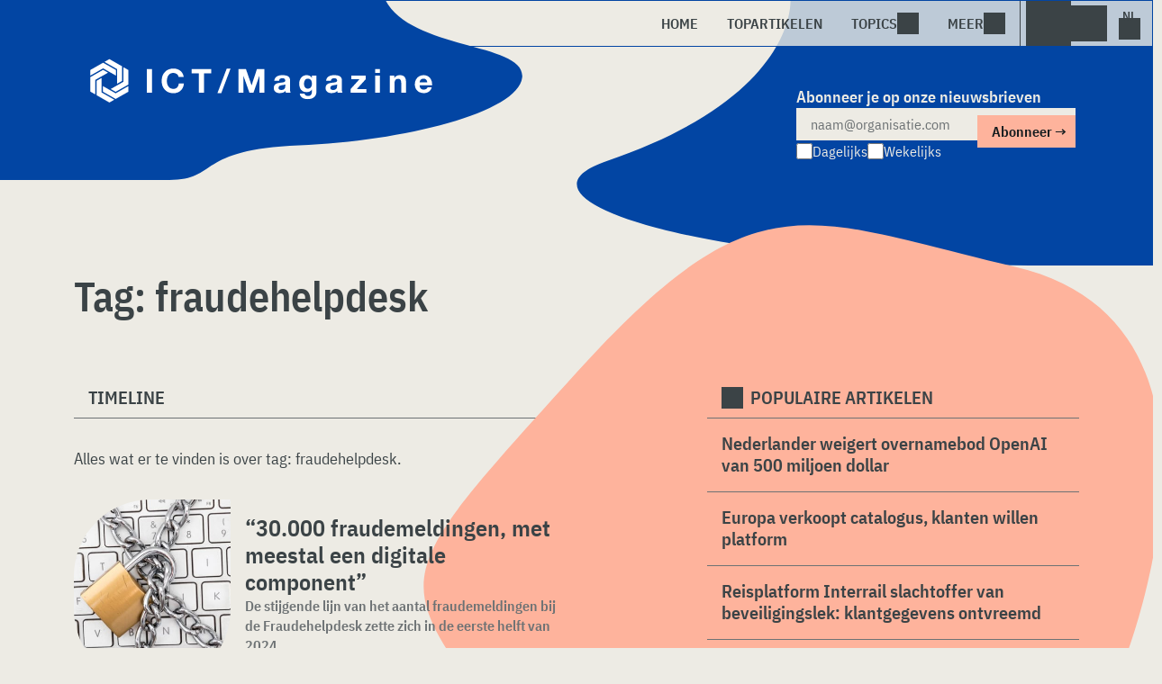

--- FILE ---
content_type: text/html; charset=UTF-8
request_url: https://www.ictmagazine.nl/tag/fraudehelpdesk/
body_size: 17010
content:
<!DOCTYPE html>
<html class="theme-light" lang="nl-NL" prefix="og: http://ogp.me/ns#">
<head>
    <meta charset="UTF-8">
<script type="text/javascript">
/* <![CDATA[ */
var gform;gform||(document.addEventListener("gform_main_scripts_loaded",function(){gform.scriptsLoaded=!0}),document.addEventListener("gform/theme/scripts_loaded",function(){gform.themeScriptsLoaded=!0}),window.addEventListener("DOMContentLoaded",function(){gform.domLoaded=!0}),gform={domLoaded:!1,scriptsLoaded:!1,themeScriptsLoaded:!1,isFormEditor:()=>"function"==typeof InitializeEditor,callIfLoaded:function(o){return!(!gform.domLoaded||!gform.scriptsLoaded||!gform.themeScriptsLoaded&&!gform.isFormEditor()||(gform.isFormEditor()&&console.warn("The use of gform.initializeOnLoaded() is deprecated in the form editor context and will be removed in Gravity Forms 3.1."),o(),0))},initializeOnLoaded:function(o){gform.callIfLoaded(o)||(document.addEventListener("gform_main_scripts_loaded",()=>{gform.scriptsLoaded=!0,gform.callIfLoaded(o)}),document.addEventListener("gform/theme/scripts_loaded",()=>{gform.themeScriptsLoaded=!0,gform.callIfLoaded(o)}),window.addEventListener("DOMContentLoaded",()=>{gform.domLoaded=!0,gform.callIfLoaded(o)}))},hooks:{action:{},filter:{}},addAction:function(o,r,e,t){gform.addHook("action",o,r,e,t)},addFilter:function(o,r,e,t){gform.addHook("filter",o,r,e,t)},doAction:function(o){gform.doHook("action",o,arguments)},applyFilters:function(o){return gform.doHook("filter",o,arguments)},removeAction:function(o,r){gform.removeHook("action",o,r)},removeFilter:function(o,r,e){gform.removeHook("filter",o,r,e)},addHook:function(o,r,e,t,n){null==gform.hooks[o][r]&&(gform.hooks[o][r]=[]);var d=gform.hooks[o][r];null==n&&(n=r+"_"+d.length),gform.hooks[o][r].push({tag:n,callable:e,priority:t=null==t?10:t})},doHook:function(r,o,e){var t;if(e=Array.prototype.slice.call(e,1),null!=gform.hooks[r][o]&&((o=gform.hooks[r][o]).sort(function(o,r){return o.priority-r.priority}),o.forEach(function(o){"function"!=typeof(t=o.callable)&&(t=window[t]),"action"==r?t.apply(null,e):e[0]=t.apply(null,e)})),"filter"==r)return e[0]},removeHook:function(o,r,t,n){var e;null!=gform.hooks[o][r]&&(e=(e=gform.hooks[o][r]).filter(function(o,r,e){return!!(null!=n&&n!=o.tag||null!=t&&t!=o.priority)}),gform.hooks[o][r]=e)}});
/* ]]> */
</script>

    <meta name="viewport" content="width=device-width, initial-scale=1">
    <meta name="referrer" content="always">
    <link rel="apple-touch-icon" sizes="180x180" href="/wp-content/icons/apple-touch-icon.png">
    <link rel="icon" type="image/png" sizes="32x32" href="/wp-content/icons/favicon-32x32.png">
    <link rel="icon" type="image/png" sizes="16x16" href="/wp-content/icons/favicon-16x16.png">
    <link rel="manifest" href="/wp-content/icons/site.webmanifest">
    <link rel="mask-icon" href="/wp-content/icons/safari-pinned-tab.svg" color="#ffffff">
    <link rel="shortcut icon" href="/wp-content/icons/favicon.ico">
    <meta name="msapplication-TileColor" content="#ffffff">
    <meta name="msapplication-config" content="/wp-content/icons/browserconfig.xml">
    <meta name="theme-color" content="#ffffff">
    <link rel="profile" href="http://gmpg.org/xfn/11">
    <link rel="preconnect" href="https://cdn-cookieyes.com" />
<link rel="preconnect" href="https://service.ictmagazine.nl" />
<link rel="preconnect" href="https://www.techzine.nl" />
<link rel="preconnect" href="https://www.ictmagazine.be" />
<link rel="preconnect" href="https://media.dolphin.pub" />
<link rel="preconnect" href="https://snap.licdn.com" /><meta name='robots' content='noindex, follow' />

	<!-- This site is optimized with the Yoast SEO Premium plugin v25.9 (Yoast SEO v25.9) - https://yoast.com/wordpress/plugins/seo/ -->
	<title>fraudehelpdesk Archives - ICTMagazine.nl</title>
	<meta name="description" content="Een overzicht van alle artikelen met de Tag: fraudehelpdesk" />
	<meta property="og:locale" content="nl_NL" />
	<meta property="og:type" content="article" />
	<meta property="og:title" content="fraudehelpdesk Archieven" />
	<meta property="og:description" content="Een overzicht van alle artikelen met de Tag: fraudehelpdesk" />
	<meta property="og:url" content="https://www.ictmagazine.nl/tag/fraudehelpdesk/" />
	<meta property="og:site_name" content="ICTMagazine.nl" />
	<meta name="twitter:card" content="summary_large_image" />
	<meta name="twitter:site" content="@ictmagazine_nl" />
	<script type="application/ld+json" class="yoast-schema-graph">{"@context":"https://schema.org","@graph":[{"@type":"CollectionPage","@id":"https://www.ictmagazine.nl/tag/fraudehelpdesk/","url":"https://www.ictmagazine.nl/tag/fraudehelpdesk/","name":"fraudehelpdesk Archives - ICTMagazine.nl","isPartOf":{"@id":"https://www.ictmagazine.nl/#website"},"primaryImageOfPage":{"@id":"https://www.ictmagazine.nl/tag/fraudehelpdesk/#primaryimage"},"image":{"@id":"https://www.ictmagazine.nl/tag/fraudehelpdesk/#primaryimage"},"thumbnailUrl":"https://www.ictmagazine.nl/wp-content/uploads/2024/07/Authenticatie-beveiliging-toegangsbeheer-scaled.jpg","description":"Een overzicht van alle artikelen met de Tag: fraudehelpdesk","breadcrumb":{"@id":"https://www.ictmagazine.nl/tag/fraudehelpdesk/#breadcrumb"},"inLanguage":"nl-NL"},{"@type":"ImageObject","inLanguage":"nl-NL","@id":"https://www.ictmagazine.nl/tag/fraudehelpdesk/#primaryimage","url":"https://www.ictmagazine.nl/wp-content/uploads/2024/07/Authenticatie-beveiliging-toegangsbeheer-scaled.jpg","contentUrl":"https://www.ictmagazine.nl/wp-content/uploads/2024/07/Authenticatie-beveiliging-toegangsbeheer-scaled.jpg","width":2560,"height":1707,"caption":"cyberweerbaarheid"},{"@type":"BreadcrumbList","@id":"https://www.ictmagazine.nl/tag/fraudehelpdesk/#breadcrumb","itemListElement":[{"@type":"ListItem","position":1,"name":"Home","item":"https://www.ictmagazine.nl/"},{"@type":"ListItem","position":2,"name":"fraudehelpdesk"}]},{"@type":"WebSite","@id":"https://www.ictmagazine.nl/#website","url":"https://www.ictmagazine.nl/","name":"ICTMagazine.nl","description":"IT for Business","publisher":{"@id":"https://www.ictmagazine.nl/#organization"},"potentialAction":[{"@type":"SearchAction","target":{"@type":"EntryPoint","urlTemplate":"https://www.ictmagazine.nl/?s={search_term_string}"},"query-input":{"@type":"PropertyValueSpecification","valueRequired":true,"valueName":"search_term_string"}}],"inLanguage":"nl-NL"},{"@type":"Organization","@id":"https://www.ictmagazine.nl/#organization","name":"ICTMagazine","alternateName":"Dolphin Publications","url":"https://www.ictmagazine.nl/","logo":{"@type":"ImageObject","inLanguage":"nl-NL","@id":"https://www.ictmagazine.nl/#/schema/logo/image/","url":"https://www.ictmagazine.nl/wp-content/uploads/2024/08/icon-white.jpg","contentUrl":"https://www.ictmagazine.nl/wp-content/uploads/2024/08/icon-white.jpg","width":512,"height":512,"caption":"ICTMagazine"},"image":{"@id":"https://www.ictmagazine.nl/#/schema/logo/image/"},"sameAs":["https://x.com/ictmagazine_nl","https://www.linkedin.com/company/ictmagazine/"],"description":"Uitgever van meerdere IT-titels in meerdere talen; Techzine en ICTMagazine","email":"info@dolphin.pub","telephone":"+31736233237","legalName":"Dolphin Publication B.V.","foundingDate":"2002-09-26","vatID":"NL861392978B01","numberOfEmployees":{"@type":"QuantitativeValue","minValue":"11","maxValue":"50"}}]}</script>
	<!-- / Yoast SEO Premium plugin. -->


<link rel="alternate" type="application/rss+xml" title="ICTMagazine.nl &raquo; feed" href="https://www.ictmagazine.nl/feed/" />
<style id='wp-img-auto-sizes-contain-inline-css' type='text/css'>
img:is([sizes=auto i],[sizes^="auto," i]){contain-intrinsic-size:3000px 1500px}
/*# sourceURL=wp-img-auto-sizes-contain-inline-css */
</style>
<style id='wp-block-library-inline-css' type='text/css'>
:root{--wp-block-synced-color:#7a00df;--wp-block-synced-color--rgb:122,0,223;--wp-bound-block-color:var(--wp-block-synced-color);--wp-editor-canvas-background:#ddd;--wp-admin-theme-color:#007cba;--wp-admin-theme-color--rgb:0,124,186;--wp-admin-theme-color-darker-10:#006ba1;--wp-admin-theme-color-darker-10--rgb:0,107,160.5;--wp-admin-theme-color-darker-20:#005a87;--wp-admin-theme-color-darker-20--rgb:0,90,135;--wp-admin-border-width-focus:2px}@media (min-resolution:192dpi){:root{--wp-admin-border-width-focus:1.5px}}.wp-element-button{cursor:pointer}:root .has-very-light-gray-background-color{background-color:#eee}:root .has-very-dark-gray-background-color{background-color:#313131}:root .has-very-light-gray-color{color:#eee}:root .has-very-dark-gray-color{color:#313131}:root .has-vivid-green-cyan-to-vivid-cyan-blue-gradient-background{background:linear-gradient(135deg,#00d084,#0693e3)}:root .has-purple-crush-gradient-background{background:linear-gradient(135deg,#34e2e4,#4721fb 50%,#ab1dfe)}:root .has-hazy-dawn-gradient-background{background:linear-gradient(135deg,#faaca8,#dad0ec)}:root .has-subdued-olive-gradient-background{background:linear-gradient(135deg,#fafae1,#67a671)}:root .has-atomic-cream-gradient-background{background:linear-gradient(135deg,#fdd79a,#004a59)}:root .has-nightshade-gradient-background{background:linear-gradient(135deg,#330968,#31cdcf)}:root .has-midnight-gradient-background{background:linear-gradient(135deg,#020381,#2874fc)}:root{--wp--preset--font-size--normal:16px;--wp--preset--font-size--huge:42px}.has-regular-font-size{font-size:1em}.has-larger-font-size{font-size:2.625em}.has-normal-font-size{font-size:var(--wp--preset--font-size--normal)}.has-huge-font-size{font-size:var(--wp--preset--font-size--huge)}.has-text-align-center{text-align:center}.has-text-align-left{text-align:left}.has-text-align-right{text-align:right}.has-fit-text{white-space:nowrap!important}#end-resizable-editor-section{display:none}.aligncenter{clear:both}.items-justified-left{justify-content:flex-start}.items-justified-center{justify-content:center}.items-justified-right{justify-content:flex-end}.items-justified-space-between{justify-content:space-between}.screen-reader-text{border:0;clip-path:inset(50%);height:1px;margin:-1px;overflow:hidden;padding:0;position:absolute;width:1px;word-wrap:normal!important}.screen-reader-text:focus{background-color:#ddd;clip-path:none;color:#444;display:block;font-size:1em;height:auto;left:5px;line-height:normal;padding:15px 23px 14px;text-decoration:none;top:5px;width:auto;z-index:100000}html :where(.has-border-color){border-style:solid}html :where([style*=border-top-color]){border-top-style:solid}html :where([style*=border-right-color]){border-right-style:solid}html :where([style*=border-bottom-color]){border-bottom-style:solid}html :where([style*=border-left-color]){border-left-style:solid}html :where([style*=border-width]){border-style:solid}html :where([style*=border-top-width]){border-top-style:solid}html :where([style*=border-right-width]){border-right-style:solid}html :where([style*=border-bottom-width]){border-bottom-style:solid}html :where([style*=border-left-width]){border-left-style:solid}html :where(img[class*=wp-image-]){height:auto;max-width:100%}:where(figure){margin:0 0 1em}html :where(.is-position-sticky){--wp-admin--admin-bar--position-offset:var(--wp-admin--admin-bar--height,0px)}@media screen and (max-width:600px){html :where(.is-position-sticky){--wp-admin--admin-bar--position-offset:0px}}

/*# sourceURL=wp-block-library-inline-css */
</style><style id='global-styles-inline-css' type='text/css'>
:root{--wp--preset--aspect-ratio--square: 1;--wp--preset--aspect-ratio--4-3: 4/3;--wp--preset--aspect-ratio--3-4: 3/4;--wp--preset--aspect-ratio--3-2: 3/2;--wp--preset--aspect-ratio--2-3: 2/3;--wp--preset--aspect-ratio--16-9: 16/9;--wp--preset--aspect-ratio--9-16: 9/16;--wp--preset--color--black: #000000;--wp--preset--color--cyan-bluish-gray: #abb8c3;--wp--preset--color--white: #ffffff;--wp--preset--color--pale-pink: #f78da7;--wp--preset--color--vivid-red: #cf2e2e;--wp--preset--color--luminous-vivid-orange: #ff6900;--wp--preset--color--luminous-vivid-amber: #fcb900;--wp--preset--color--light-green-cyan: #7bdcb5;--wp--preset--color--vivid-green-cyan: #00d084;--wp--preset--color--pale-cyan-blue: #8ed1fc;--wp--preset--color--vivid-cyan-blue: #0693e3;--wp--preset--color--vivid-purple: #9b51e0;--wp--preset--gradient--vivid-cyan-blue-to-vivid-purple: linear-gradient(135deg,rgb(6,147,227) 0%,rgb(155,81,224) 100%);--wp--preset--gradient--light-green-cyan-to-vivid-green-cyan: linear-gradient(135deg,rgb(122,220,180) 0%,rgb(0,208,130) 100%);--wp--preset--gradient--luminous-vivid-amber-to-luminous-vivid-orange: linear-gradient(135deg,rgb(252,185,0) 0%,rgb(255,105,0) 100%);--wp--preset--gradient--luminous-vivid-orange-to-vivid-red: linear-gradient(135deg,rgb(255,105,0) 0%,rgb(207,46,46) 100%);--wp--preset--gradient--very-light-gray-to-cyan-bluish-gray: linear-gradient(135deg,rgb(238,238,238) 0%,rgb(169,184,195) 100%);--wp--preset--gradient--cool-to-warm-spectrum: linear-gradient(135deg,rgb(74,234,220) 0%,rgb(151,120,209) 20%,rgb(207,42,186) 40%,rgb(238,44,130) 60%,rgb(251,105,98) 80%,rgb(254,248,76) 100%);--wp--preset--gradient--blush-light-purple: linear-gradient(135deg,rgb(255,206,236) 0%,rgb(152,150,240) 100%);--wp--preset--gradient--blush-bordeaux: linear-gradient(135deg,rgb(254,205,165) 0%,rgb(254,45,45) 50%,rgb(107,0,62) 100%);--wp--preset--gradient--luminous-dusk: linear-gradient(135deg,rgb(255,203,112) 0%,rgb(199,81,192) 50%,rgb(65,88,208) 100%);--wp--preset--gradient--pale-ocean: linear-gradient(135deg,rgb(255,245,203) 0%,rgb(182,227,212) 50%,rgb(51,167,181) 100%);--wp--preset--gradient--electric-grass: linear-gradient(135deg,rgb(202,248,128) 0%,rgb(113,206,126) 100%);--wp--preset--gradient--midnight: linear-gradient(135deg,rgb(2,3,129) 0%,rgb(40,116,252) 100%);--wp--preset--font-size--small: 13px;--wp--preset--font-size--medium: 20px;--wp--preset--font-size--large: 36px;--wp--preset--font-size--x-large: 42px;--wp--preset--spacing--20: 0.44rem;--wp--preset--spacing--30: 0.67rem;--wp--preset--spacing--40: 1rem;--wp--preset--spacing--50: 1.5rem;--wp--preset--spacing--60: 2.25rem;--wp--preset--spacing--70: 3.38rem;--wp--preset--spacing--80: 5.06rem;--wp--preset--shadow--natural: 6px 6px 9px rgba(0, 0, 0, 0.2);--wp--preset--shadow--deep: 12px 12px 50px rgba(0, 0, 0, 0.4);--wp--preset--shadow--sharp: 6px 6px 0px rgba(0, 0, 0, 0.2);--wp--preset--shadow--outlined: 6px 6px 0px -3px rgb(255, 255, 255), 6px 6px rgb(0, 0, 0);--wp--preset--shadow--crisp: 6px 6px 0px rgb(0, 0, 0);}:where(.is-layout-flex){gap: 0.5em;}:where(.is-layout-grid){gap: 0.5em;}body .is-layout-flex{display: flex;}.is-layout-flex{flex-wrap: wrap;align-items: center;}.is-layout-flex > :is(*, div){margin: 0;}body .is-layout-grid{display: grid;}.is-layout-grid > :is(*, div){margin: 0;}:where(.wp-block-columns.is-layout-flex){gap: 2em;}:where(.wp-block-columns.is-layout-grid){gap: 2em;}:where(.wp-block-post-template.is-layout-flex){gap: 1.25em;}:where(.wp-block-post-template.is-layout-grid){gap: 1.25em;}.has-black-color{color: var(--wp--preset--color--black) !important;}.has-cyan-bluish-gray-color{color: var(--wp--preset--color--cyan-bluish-gray) !important;}.has-white-color{color: var(--wp--preset--color--white) !important;}.has-pale-pink-color{color: var(--wp--preset--color--pale-pink) !important;}.has-vivid-red-color{color: var(--wp--preset--color--vivid-red) !important;}.has-luminous-vivid-orange-color{color: var(--wp--preset--color--luminous-vivid-orange) !important;}.has-luminous-vivid-amber-color{color: var(--wp--preset--color--luminous-vivid-amber) !important;}.has-light-green-cyan-color{color: var(--wp--preset--color--light-green-cyan) !important;}.has-vivid-green-cyan-color{color: var(--wp--preset--color--vivid-green-cyan) !important;}.has-pale-cyan-blue-color{color: var(--wp--preset--color--pale-cyan-blue) !important;}.has-vivid-cyan-blue-color{color: var(--wp--preset--color--vivid-cyan-blue) !important;}.has-vivid-purple-color{color: var(--wp--preset--color--vivid-purple) !important;}.has-black-background-color{background-color: var(--wp--preset--color--black) !important;}.has-cyan-bluish-gray-background-color{background-color: var(--wp--preset--color--cyan-bluish-gray) !important;}.has-white-background-color{background-color: var(--wp--preset--color--white) !important;}.has-pale-pink-background-color{background-color: var(--wp--preset--color--pale-pink) !important;}.has-vivid-red-background-color{background-color: var(--wp--preset--color--vivid-red) !important;}.has-luminous-vivid-orange-background-color{background-color: var(--wp--preset--color--luminous-vivid-orange) !important;}.has-luminous-vivid-amber-background-color{background-color: var(--wp--preset--color--luminous-vivid-amber) !important;}.has-light-green-cyan-background-color{background-color: var(--wp--preset--color--light-green-cyan) !important;}.has-vivid-green-cyan-background-color{background-color: var(--wp--preset--color--vivid-green-cyan) !important;}.has-pale-cyan-blue-background-color{background-color: var(--wp--preset--color--pale-cyan-blue) !important;}.has-vivid-cyan-blue-background-color{background-color: var(--wp--preset--color--vivid-cyan-blue) !important;}.has-vivid-purple-background-color{background-color: var(--wp--preset--color--vivid-purple) !important;}.has-black-border-color{border-color: var(--wp--preset--color--black) !important;}.has-cyan-bluish-gray-border-color{border-color: var(--wp--preset--color--cyan-bluish-gray) !important;}.has-white-border-color{border-color: var(--wp--preset--color--white) !important;}.has-pale-pink-border-color{border-color: var(--wp--preset--color--pale-pink) !important;}.has-vivid-red-border-color{border-color: var(--wp--preset--color--vivid-red) !important;}.has-luminous-vivid-orange-border-color{border-color: var(--wp--preset--color--luminous-vivid-orange) !important;}.has-luminous-vivid-amber-border-color{border-color: var(--wp--preset--color--luminous-vivid-amber) !important;}.has-light-green-cyan-border-color{border-color: var(--wp--preset--color--light-green-cyan) !important;}.has-vivid-green-cyan-border-color{border-color: var(--wp--preset--color--vivid-green-cyan) !important;}.has-pale-cyan-blue-border-color{border-color: var(--wp--preset--color--pale-cyan-blue) !important;}.has-vivid-cyan-blue-border-color{border-color: var(--wp--preset--color--vivid-cyan-blue) !important;}.has-vivid-purple-border-color{border-color: var(--wp--preset--color--vivid-purple) !important;}.has-vivid-cyan-blue-to-vivid-purple-gradient-background{background: var(--wp--preset--gradient--vivid-cyan-blue-to-vivid-purple) !important;}.has-light-green-cyan-to-vivid-green-cyan-gradient-background{background: var(--wp--preset--gradient--light-green-cyan-to-vivid-green-cyan) !important;}.has-luminous-vivid-amber-to-luminous-vivid-orange-gradient-background{background: var(--wp--preset--gradient--luminous-vivid-amber-to-luminous-vivid-orange) !important;}.has-luminous-vivid-orange-to-vivid-red-gradient-background{background: var(--wp--preset--gradient--luminous-vivid-orange-to-vivid-red) !important;}.has-very-light-gray-to-cyan-bluish-gray-gradient-background{background: var(--wp--preset--gradient--very-light-gray-to-cyan-bluish-gray) !important;}.has-cool-to-warm-spectrum-gradient-background{background: var(--wp--preset--gradient--cool-to-warm-spectrum) !important;}.has-blush-light-purple-gradient-background{background: var(--wp--preset--gradient--blush-light-purple) !important;}.has-blush-bordeaux-gradient-background{background: var(--wp--preset--gradient--blush-bordeaux) !important;}.has-luminous-dusk-gradient-background{background: var(--wp--preset--gradient--luminous-dusk) !important;}.has-pale-ocean-gradient-background{background: var(--wp--preset--gradient--pale-ocean) !important;}.has-electric-grass-gradient-background{background: var(--wp--preset--gradient--electric-grass) !important;}.has-midnight-gradient-background{background: var(--wp--preset--gradient--midnight) !important;}.has-small-font-size{font-size: var(--wp--preset--font-size--small) !important;}.has-medium-font-size{font-size: var(--wp--preset--font-size--medium) !important;}.has-large-font-size{font-size: var(--wp--preset--font-size--large) !important;}.has-x-large-font-size{font-size: var(--wp--preset--font-size--x-large) !important;}
/*# sourceURL=global-styles-inline-css */
</style>

<style id='classic-theme-styles-inline-css' type='text/css'>
/*! This file is auto-generated */
.wp-block-button__link{color:#fff;background-color:#32373c;border-radius:9999px;box-shadow:none;text-decoration:none;padding:calc(.667em + 2px) calc(1.333em + 2px);font-size:1.125em}.wp-block-file__button{background:#32373c;color:#fff;text-decoration:none}
/*# sourceURL=/wp-includes/css/classic-themes.min.css */
</style>
<link rel='stylesheet' id='ictmagstyle-style-css' href='https://www.ictmagazine.nl/wp-content/themes/ictmagazinev1/css/style.css?ver=2025071609' type='text/css' media='screen' />
<link rel='stylesheet' id='ictmag-style-mobile-css' href='https://www.ictmagazine.nl/wp-content/themes/ictmagazinev1/css/style-mobile.css?ver=2025071602' type='text/css' media='screen and (max-width: 1023.9px)' />
<script type="text/javascript" src="https://www.ictmagazine.nl/wp-includes/js/jquery/jquery.min.js?ver=3.7.1" id="jquery-core-js"></script>
<script type="text/javascript" src="https://www.ictmagazine.nl/wp-includes/js/jquery/jquery-migrate.min.js?ver=3.4.1" id="jquery-migrate-js"></script>
<script type="text/javascript">
	var crph = null; var e=window;
	(function(e,t,o,n,p,r,i){e.crpAlias=n;e[e.crpAlias]=e[e.crpAlias]||function(){(e[e.crpAlias].q=e[e.crpAlias].q||[]).push(arguments)};e[e.crpAlias].l=(new Date).getTime();r=t.createElement("script");r.src=o;r.async=true;i=t.getElementsByTagName("script")[0];i.parentNode.insertBefore(r,i)})(window,document,"https://service.ictmagazine.nl/js/events.js","crp"); crph=window.location.toString().match('crph=(.*?)(&|$)')||null; if(crph!=null){crph=crph[1];}else{crph='';}crp('track', crph);
	 
</script><script>var _aso = _aso || {}; _aso.cmp = true; _aso.no_campaign_dups = true; var screenWidth = window.innerWidth || document.documentElement.clientWidth || document.body.clientWidth;</script>

<script id="cookieyes" type="text/javascript" src="https://cdn-cookieyes.com/client_data/e0c35dc727edac5e8b07de99/script.js"></script> 
<script defer data-domain="ictmagazine.nl" src="https://service.ictmagazine.nl/pl/script.js"></script>
<script data-cfasync="false" async src="https://media.dolphin.pub/js/code.min.js"></script>
<link rel="icon" href="https://www.ictmagazine.nl/wp-content/uploads/2024/06/icon-white-450x450.jpg" sizes="32x32" />
<link rel="icon" href="https://www.ictmagazine.nl/wp-content/uploads/2024/06/icon-white-450x450.jpg" sizes="192x192" />
<link rel="apple-touch-icon" href="https://www.ictmagazine.nl/wp-content/uploads/2024/06/icon-white-450x450.jpg" />
<meta name="msapplication-TileImage" content="https://www.ictmagazine.nl/wp-content/uploads/2024/06/icon-white-450x450.jpg" />
</head>
<body class="archive tag tag-fraudehelpdesk tag-3005 wp-theme-ictmagazinev1 ictmagazinenl">
    <header class="site-header" id="header">
        <a class="skip-link screen-reader-text" href="#main">Skip to content</a>
        <div class="header-wrapper">
            <div class="container">
                <div id="logo"><a href="https://www.ictmagazine.nl/" rel="home">
                                <span>ICTMagazine</span>
                            </a></div>
                <div id="menu">
                    <div class="button dropdown-toggle navbar-toggle" data-bs-toggle="dropdown" data-bs-target=".nav-dropdown"><span></span></div>
                    <nav id="site-navigation" class="dropdown-menu depth_0 nav-dropdown">
                        <form action="/" method="get" class="mobilesearch">
                            <input type="text" name="s" id="s" value="" placeholder="Zoek naar">
                            <button type="submit" class="search_icon"></button>
                            <input type="hidden" name="years" value="2026,2025,2024,2023,2022">
                        </form>
                        <ul id="menu-master" class="navbar-nav "><li  id="menu-item-54395" class="menu-item menu-item-type-custom menu-item-object-custom nav-item nav-item-54395"><a href="/" class="nav-link ">Home</a></li>
<li  id="menu-item-55358" class="menu-item menu-item-type-post_type menu-item-object-page nav-item nav-item-55358"><a href="https://www.ictmagazine.nl/topstories/" class="nav-link ">Topartikelen</a></li>
<li  id="menu-item-55356" class="menu-item menu-item-type-custom menu-item-object-custom menu-item-has-children dropdown nav-item nav-item-55356"><a class="nav-link  dropdown-toggle" data-bs-toggle="dropdown" aria-haspopup="true" aria-expanded="false">Topics</a>
<ul class="dropdown-menu  depth_0">
	<li  id="menu-item-55352" class="menu-item menu-item-type-taxonomy menu-item-object-category nav-item nav-item-55352"><a href="https://www.ictmagazine.nl/duurzaamheid/" class="dropdown-item ">Duurzaamheid</a></li>
	<li  id="menu-item-55354" class="menu-item menu-item-type-taxonomy menu-item-object-category nav-item nav-item-55354"><a href="https://www.ictmagazine.nl/financieel/" class="dropdown-item ">Financieel</a></li>
	<li  id="menu-item-55357" class="menu-item menu-item-type-taxonomy menu-item-object-category nav-item nav-item-55357"><a href="https://www.ictmagazine.nl/gadgets/" class="dropdown-item ">Gadgets</a></li>
	<li  id="menu-item-55350" class="menu-item menu-item-type-taxonomy menu-item-object-category nav-item nav-item-55350"><a href="https://www.ictmagazine.nl/klantervaring/" class="dropdown-item ">Klantervaring</a></li>
	<li  id="menu-item-55349" class="menu-item menu-item-type-taxonomy menu-item-object-category nav-item nav-item-55349"><a href="https://www.ictmagazine.nl/leiderschap/" class="dropdown-item ">Leiderschap</a></li>
	<li  id="menu-item-55351" class="menu-item menu-item-type-taxonomy menu-item-object-category nav-item nav-item-55351"><a href="https://www.ictmagazine.nl/ondernemen/" class="dropdown-item ">Ondernemen</a></li>
	<li  id="menu-item-55353" class="menu-item menu-item-type-taxonomy menu-item-object-category nav-item nav-item-55353"><a href="https://www.ictmagazine.nl/personeel/" class="dropdown-item ">Personeel</a></li>
	<li  id="menu-item-55372" class="menu-item menu-item-type-taxonomy menu-item-object-category nav-item nav-item-55372"><a href="https://www.ictmagazine.nl/security/" class="dropdown-item ">Security</a></li>
</ul>
</li>
<li  id="menu-item-55364" class="menu-item menu-item-type-custom menu-item-object-custom menu-item-has-children dropdown nav-item nav-item-55364"><a class="nav-link  dropdown-toggle" data-bs-toggle="dropdown" aria-haspopup="true" aria-expanded="false">Meer</a>
<ul class="dropdown-menu  depth_0">
	<li  id="menu-item-55363" class="menu-item menu-item-type-custom menu-item-object-custom nav-item nav-item-55363"><a href="https://www.dolphin.pub" class="dropdown-item ">Word een partner</a></li>
	<li  id="menu-item-55361" class="menu-item menu-item-type-post_type menu-item-object-page nav-item nav-item-55361"><a href="https://www.ictmagazine.nl/over-ons/" class="dropdown-item ">Over ons</a></li>
	<li  id="menu-item-55360" class="menu-item menu-item-type-post_type menu-item-object-page nav-item nav-item-55360"><a href="https://www.ictmagazine.nl/contact/" class="dropdown-item ">Contact opnemen</a></li>
	<li  id="menu-item-55359" class="menu-item menu-item-type-post_type menu-item-object-page nav-item nav-item-55359"><a href="https://www.ictmagazine.nl/conditions/" class="dropdown-item ">Algemene voorwaarden</a></li>
	<li  id="menu-item-55362" class="menu-item menu-item-type-post_type menu-item-object-page menu-item-privacy-policy nav-item nav-item-55362"><a href="https://www.ictmagazine.nl/privacy/" class="dropdown-item ">Privacyverklaring</a></li>
</ul>
</li>
</ul>                    </nav>
                    <div class="search_menu_container">
                        <div class="dropdown-toggle search-toggle" data-bs-toggle="dropdown" data-bs-target=".search-dropdown"></div>
                        <div id="search_menu" class="dropdown-menu depth_0 search-dropdown">
                            <form action="/" method="get">
                                <input type="text" name="s" id="s" value="" placeholder="Zoek naar">
                                <button type="submit" class="search_icon"></button>
                                <input type="hidden" name="years" value="2026,2025,2024">
                            </form>
                        </div>
                    </div>
                    <div class="lights-out"></div>
                    <div class="dropdown-toggle lang-toggle ictmagazinenl" data-bs-toggle="dropdown" data-bs-target=".lang-dropdown"><span></span></div>
                    <div id="lang" class="dropdown-menu depth_0 lang-dropdown">
                        <span id="world-icon"></span>
                        <ul>
                            <li><a href="https://www.ictmagazine.nl" class="ictmaglink" rel="external">ICTMagazine Nederland</a></li>
                            <li><a href="https://www.ictmagazine.be" class="ictmaglink" rel="external">ICTMagazine België</a></li>
                            <li><div class="divider"></div></li>
                            <li><a href="https://www.techzine.eu" class="tzlink" rel="external">Techzine Global</a></li>
                            <li><a href="https://www.techzine.nl" class="tzlink" rel="external">Techzine Nederland</a></li>
                            <li><a href="https://www.techzine.be" class="tzlink" rel="external">Techzine Belgie</a></li>
                            <li><a href="https://www.techzine.tv" class="tzlink" rel="external">Techzine TV</a></li>
                        </ul>
                    </div>
                </div>
            </div>
        </div>
        <div class="blue-header">
            <div class="placeholder-left"></div><div class="placeholder-right"></div>
            <div class="container">
                <div class="split-50">
                    <div class="header-left">
                        <div id="logo-large"><a href="https://www.ictmagazine.nl/" rel="home">
                                    <span>ICTMagazine</span>
                            </a></div>
                    </div>
                </div>
                <div class="split-50">
                    <div class="header-right">
                                    <div class="subscribe_block">
                
                <div class='gf_browser_chrome gform_wrapper gform-theme gform-theme--foundation gform-theme--framework gform-theme--orbital crsubscribe_wrapper' data-form-theme='orbital' data-form-index='0' id='gform_wrapper_1' ><style>#gform_wrapper_1[data-form-index="0"].gform-theme,[data-parent-form="1_0"]{--gf-color-primary: #204ce5;--gf-color-primary-rgb: 32, 76, 229;--gf-color-primary-contrast: #fff;--gf-color-primary-contrast-rgb: 255, 255, 255;--gf-color-primary-darker: #001AB3;--gf-color-primary-lighter: #527EFF;--gf-color-secondary: #fff;--gf-color-secondary-rgb: 255, 255, 255;--gf-color-secondary-contrast: #112337;--gf-color-secondary-contrast-rgb: 17, 35, 55;--gf-color-secondary-darker: #F5F5F5;--gf-color-secondary-lighter: #FFFFFF;--gf-color-out-ctrl-light: rgba(17, 35, 55, 0.1);--gf-color-out-ctrl-light-rgb: 17, 35, 55;--gf-color-out-ctrl-light-darker: rgba(104, 110, 119, 0.35);--gf-color-out-ctrl-light-lighter: #F5F5F5;--gf-color-out-ctrl-dark: #585e6a;--gf-color-out-ctrl-dark-rgb: 88, 94, 106;--gf-color-out-ctrl-dark-darker: #112337;--gf-color-out-ctrl-dark-lighter: rgba(17, 35, 55, 0.65);--gf-color-in-ctrl: #fff;--gf-color-in-ctrl-rgb: 255, 255, 255;--gf-color-in-ctrl-contrast: #112337;--gf-color-in-ctrl-contrast-rgb: 17, 35, 55;--gf-color-in-ctrl-darker: #F5F5F5;--gf-color-in-ctrl-lighter: #FFFFFF;--gf-color-in-ctrl-primary: #204ce5;--gf-color-in-ctrl-primary-rgb: 32, 76, 229;--gf-color-in-ctrl-primary-contrast: #fff;--gf-color-in-ctrl-primary-contrast-rgb: 255, 255, 255;--gf-color-in-ctrl-primary-darker: #001AB3;--gf-color-in-ctrl-primary-lighter: #527EFF;--gf-color-in-ctrl-light: rgba(17, 35, 55, 0.1);--gf-color-in-ctrl-light-rgb: 17, 35, 55;--gf-color-in-ctrl-light-darker: rgba(104, 110, 119, 0.35);--gf-color-in-ctrl-light-lighter: #F5F5F5;--gf-color-in-ctrl-dark: #585e6a;--gf-color-in-ctrl-dark-rgb: 88, 94, 106;--gf-color-in-ctrl-dark-darker: #112337;--gf-color-in-ctrl-dark-lighter: rgba(17, 35, 55, 0.65);--gf-radius: 3px;--gf-font-size-secondary: 14px;--gf-font-size-tertiary: 13px;--gf-icon-ctrl-number: url("data:image/svg+xml,%3Csvg width='8' height='14' viewBox='0 0 8 14' fill='none' xmlns='http://www.w3.org/2000/svg'%3E%3Cpath fill-rule='evenodd' clip-rule='evenodd' d='M4 0C4.26522 5.96046e-08 4.51957 0.105357 4.70711 0.292893L7.70711 3.29289C8.09763 3.68342 8.09763 4.31658 7.70711 4.70711C7.31658 5.09763 6.68342 5.09763 6.29289 4.70711L4 2.41421L1.70711 4.70711C1.31658 5.09763 0.683417 5.09763 0.292893 4.70711C-0.0976311 4.31658 -0.097631 3.68342 0.292893 3.29289L3.29289 0.292893C3.48043 0.105357 3.73478 0 4 0ZM0.292893 9.29289C0.683417 8.90237 1.31658 8.90237 1.70711 9.29289L4 11.5858L6.29289 9.29289C6.68342 8.90237 7.31658 8.90237 7.70711 9.29289C8.09763 9.68342 8.09763 10.3166 7.70711 10.7071L4.70711 13.7071C4.31658 14.0976 3.68342 14.0976 3.29289 13.7071L0.292893 10.7071C-0.0976311 10.3166 -0.0976311 9.68342 0.292893 9.29289Z' fill='rgba(17, 35, 55, 0.65)'/%3E%3C/svg%3E");--gf-icon-ctrl-select: url("data:image/svg+xml,%3Csvg width='10' height='6' viewBox='0 0 10 6' fill='none' xmlns='http://www.w3.org/2000/svg'%3E%3Cpath fill-rule='evenodd' clip-rule='evenodd' d='M0.292893 0.292893C0.683417 -0.097631 1.31658 -0.097631 1.70711 0.292893L5 3.58579L8.29289 0.292893C8.68342 -0.0976311 9.31658 -0.0976311 9.70711 0.292893C10.0976 0.683417 10.0976 1.31658 9.70711 1.70711L5.70711 5.70711C5.31658 6.09763 4.68342 6.09763 4.29289 5.70711L0.292893 1.70711C-0.0976311 1.31658 -0.0976311 0.683418 0.292893 0.292893Z' fill='rgba(17, 35, 55, 0.65)'/%3E%3C/svg%3E");--gf-icon-ctrl-search: url("data:image/svg+xml,%3Csvg width='640' height='640' xmlns='http://www.w3.org/2000/svg'%3E%3Cpath d='M256 128c-70.692 0-128 57.308-128 128 0 70.691 57.308 128 128 128 70.691 0 128-57.309 128-128 0-70.692-57.309-128-128-128zM64 256c0-106.039 85.961-192 192-192s192 85.961 192 192c0 41.466-13.146 79.863-35.498 111.248l154.125 154.125c12.496 12.496 12.496 32.758 0 45.254s-32.758 12.496-45.254 0L367.248 412.502C335.862 434.854 297.467 448 256 448c-106.039 0-192-85.962-192-192z' fill='rgba(17, 35, 55, 0.65)'/%3E%3C/svg%3E");--gf-label-space-y-secondary: var(--gf-label-space-y-md-secondary);--gf-ctrl-border-color: #686e77;--gf-ctrl-size: var(--gf-ctrl-size-md);--gf-ctrl-label-color-primary: #112337;--gf-ctrl-label-color-secondary: #112337;--gf-ctrl-choice-size: var(--gf-ctrl-choice-size-md);--gf-ctrl-checkbox-check-size: var(--gf-ctrl-checkbox-check-size-md);--gf-ctrl-radio-check-size: var(--gf-ctrl-radio-check-size-md);--gf-ctrl-btn-font-size: var(--gf-ctrl-btn-font-size-md);--gf-ctrl-btn-padding-x: var(--gf-ctrl-btn-padding-x-md);--gf-ctrl-btn-size: var(--gf-ctrl-btn-size-md);--gf-ctrl-btn-border-color-secondary: #686e77;--gf-ctrl-file-btn-bg-color-hover: #EBEBEB;--gf-field-img-choice-size: var(--gf-field-img-choice-size-md);--gf-field-img-choice-card-space: var(--gf-field-img-choice-card-space-md);--gf-field-img-choice-check-ind-size: var(--gf-field-img-choice-check-ind-size-md);--gf-field-img-choice-check-ind-icon-size: var(--gf-field-img-choice-check-ind-icon-size-md);--gf-field-pg-steps-number-color: rgba(17, 35, 55, 0.8);}</style><div id='gf_1' class='gform_anchor' tabindex='-1'></div>
                        <div class='gform_heading'>
							<p class='gform_required_legend'>&quot;<span class="gfield_required gfield_required_asterisk">*</span>&quot; geeft vereiste velden aan</p>
                        </div><form method='post' enctype='multipart/form-data' target='gform_ajax_frame_1' id='gform_1' class='crsubscribe' action='/tag/fraudehelpdesk/#gf_1' data-formid='1' novalidate>
                        <div class='gform-body gform_body'><div id='gform_fields_1' class='gform_fields top_label form_sublabel_below description_below validation_below'><div id="field_1_6" class="gfield gfield--type-honeypot gform_validation_container field_sublabel_below gfield--has-description field_description_below field_validation_below gfield_visibility_visible"  ><label class='gfield_label gform-field-label' for='input_1_6'>X/Twitter</label><div class='ginput_container'><input name='input_6' id='input_1_6' type='text' value='' autocomplete='new-password'/></div><div class='gfield_description' id='gfield_description_1_6'>Dit veld is bedoeld voor validatiedoeleinden en moet niet worden gewijzigd.</div></div><div id="field_1_5" class="gfield gfield--type-html gfield--width-full header gfield_html gfield_html_formatted gfield_no_follows_desc field_sublabel_below gfield--no-description field_description_below field_validation_below gfield_visibility_visible"  ><h4 id="subscribeTitle">Blijf op de hoogte, abonneer!</h4>
<script>
var newsletter_titles = ['Blijf op de hoogte!', 'Geen IT-ontwikkeling missen?', 'Stay tuned, abonneer!', 'Abonneer je op onze nieuwsbrieven', 'Techzine nieuwsbrieven'];
document.getElementById('subscribeTitle').innerHTML = newsletter_titles[Math.floor(Math.random() * 4)];
</script></div><div id="field_1_2" class="gfield gfield--type-email cremail gfield_contains_required field_sublabel_below gfield--no-description field_description_below hidden_label field_validation_below gfield_visibility_visible"  ><label class='gfield_label gform-field-label' for='input_1_2'>E-mailadres<span class="gfield_required"><span class="gfield_required gfield_required_asterisk">*</span></span></label><div class='ginput_container ginput_container_email'>
                            <input name='input_2' id='input_1_2' type='email' value='' class='large'   placeholder='naam@organisatie.com' aria-required="true" aria-invalid="false"  autocomplete="email"/>
                        </div></div><fieldset id="field_1_3" class="gfield gfield--type-checkbox gfield--type-choice gfield--width-full crlists gfield_contains_required field_sublabel_below gfield--no-description field_description_below hidden_label field_validation_below gfield_visibility_visible"  ><legend class='gfield_label gform-field-label gfield_label_before_complex' >Nieuwsbrieven<span class="gfield_required"><span class="gfield_required gfield_required_asterisk">*</span></span></legend><div class='ginput_container ginput_container_checkbox'><div class='gfield_checkbox ' id='input_1_3'><div class='gchoice gchoice_1_3_1'>
								<input class='gfield-choice-input' name='input_3.1' type='checkbox'  value='125162632719107961'  id='choice_1_3_1'   />
								<label for='choice_1_3_1' id='label_1_3_1' class='gform-field-label gform-field-label--type-inline'>Dagelijks</label>
							</div><div class='gchoice gchoice_1_3_2'>
								<input class='gfield-choice-input' name='input_3.2' type='checkbox'  value='125162642331403341'  id='choice_1_3_2'   />
								<label for='choice_1_3_2' id='label_1_3_2' class='gform-field-label gform-field-label--type-inline'>Wekelijks</label>
							</div></div></div></fieldset></div></div>
        <div class='gform-footer gform_footer top_label'> <input type='submit' id='gform_submit_button_1' class='gform_button button' onclick='gform.submission.handleButtonClick(this);' data-submission-type='submit' value='Abonneer →'  /> <input type='hidden' name='gform_ajax' value='form_id=1&amp;title=&amp;description=&amp;tabindex=0&amp;theme=orbital&amp;hash=157639113ad81e936077a82eaa0ee4f8' />
            <input type='hidden' class='gform_hidden' name='gform_submission_method' data-js='gform_submission_method_1' value='iframe' />
            <input type='hidden' class='gform_hidden' name='gform_theme' data-js='gform_theme_1' id='gform_theme_1' value='orbital' />
            <input type='hidden' class='gform_hidden' name='gform_style_settings' data-js='gform_style_settings_1' id='gform_style_settings_1' value='' />
            <input type='hidden' class='gform_hidden' name='is_submit_1' value='1' />
            <input type='hidden' class='gform_hidden' name='gform_submit' value='1' />
            
            <input type='hidden' class='gform_hidden' name='gform_unique_id' value='' />
            <input type='hidden' class='gform_hidden' name='state_1' value='WyJbXSIsImE1NGQ0NjM4OTliNzliYjQ3Yjg2ZTdlYjM1ZGIxMWFmIl0=' />
            <input type='hidden' autocomplete='off' class='gform_hidden' name='gform_target_page_number_1' id='gform_target_page_number_1' value='0' />
            <input type='hidden' autocomplete='off' class='gform_hidden' name='gform_source_page_number_1' id='gform_source_page_number_1' value='1' />
            <input type='hidden' name='gform_field_values' value='' />
            
        </div>
                        </form>
                        </div>
		                <iframe style='display:none;width:0px;height:0px;' src='about:blank' name='gform_ajax_frame_1' id='gform_ajax_frame_1' title='Dit iframe bevat de vereiste logica om Ajax aangedreven Gravity Forms te verwerken.'></iframe>
		                <script type="text/javascript">
/* <![CDATA[ */
 gform.initializeOnLoaded( function() {gformInitSpinner( 1, 'https://www.ictmagazine.nl/wp-content/plugins/gravityforms/images/spinner.svg', false );jQuery('#gform_ajax_frame_1').on('load',function(){var contents = jQuery(this).contents().find('*').html();var is_postback = contents.indexOf('GF_AJAX_POSTBACK') >= 0;if(!is_postback){return;}var form_content = jQuery(this).contents().find('#gform_wrapper_1');var is_confirmation = jQuery(this).contents().find('#gform_confirmation_wrapper_1').length > 0;var is_redirect = contents.indexOf('gformRedirect(){') >= 0;var is_form = form_content.length > 0 && ! is_redirect && ! is_confirmation;var mt = parseInt(jQuery('html').css('margin-top'), 10) + parseInt(jQuery('body').css('margin-top'), 10) + 100;if(is_form){jQuery('#gform_wrapper_1').html(form_content.html());if(form_content.hasClass('gform_validation_error')){jQuery('#gform_wrapper_1').addClass('gform_validation_error');} else {jQuery('#gform_wrapper_1').removeClass('gform_validation_error');}setTimeout( function() { /* delay the scroll by 50 milliseconds to fix a bug in chrome */ jQuery(document).scrollTop(jQuery('#gform_wrapper_1').offset().top - mt); }, 50 );if(window['gformInitDatepicker']) {gformInitDatepicker();}if(window['gformInitPriceFields']) {gformInitPriceFields();}var current_page = jQuery('#gform_source_page_number_1').val();gformInitSpinner( 1, 'https://www.ictmagazine.nl/wp-content/plugins/gravityforms/images/spinner.svg', false );jQuery(document).trigger('gform_page_loaded', [1, current_page]);window['gf_submitting_1'] = false;}else if(!is_redirect){var confirmation_content = jQuery(this).contents().find('.GF_AJAX_POSTBACK').html();if(!confirmation_content){confirmation_content = contents;}jQuery('#gform_wrapper_1').replaceWith(confirmation_content);jQuery(document).scrollTop(jQuery('#gf_1').offset().top - mt);jQuery(document).trigger('gform_confirmation_loaded', [1]);window['gf_submitting_1'] = false;wp.a11y.speak(jQuery('#gform_confirmation_message_1').text());}else{jQuery('#gform_1').append(contents);if(window['gformRedirect']) {gformRedirect();}}jQuery(document).trigger("gform_pre_post_render", [{ formId: "1", currentPage: "current_page", abort: function() { this.preventDefault(); } }]);        if (event && event.defaultPrevented) {                return;        }        const gformWrapperDiv = document.getElementById( "gform_wrapper_1" );        if ( gformWrapperDiv ) {            const visibilitySpan = document.createElement( "span" );            visibilitySpan.id = "gform_visibility_test_1";            gformWrapperDiv.insertAdjacentElement( "afterend", visibilitySpan );        }        const visibilityTestDiv = document.getElementById( "gform_visibility_test_1" );        let postRenderFired = false;        function triggerPostRender() {            if ( postRenderFired ) {                return;            }            postRenderFired = true;            gform.core.triggerPostRenderEvents( 1, current_page );            if ( visibilityTestDiv ) {                visibilityTestDiv.parentNode.removeChild( visibilityTestDiv );            }        }        function debounce( func, wait, immediate ) {            var timeout;            return function() {                var context = this, args = arguments;                var later = function() {                    timeout = null;                    if ( !immediate ) func.apply( context, args );                };                var callNow = immediate && !timeout;                clearTimeout( timeout );                timeout = setTimeout( later, wait );                if ( callNow ) func.apply( context, args );            };        }        const debouncedTriggerPostRender = debounce( function() {            triggerPostRender();        }, 200 );        if ( visibilityTestDiv && visibilityTestDiv.offsetParent === null ) {            const observer = new MutationObserver( ( mutations ) => {                mutations.forEach( ( mutation ) => {                    if ( mutation.type === 'attributes' && visibilityTestDiv.offsetParent !== null ) {                        debouncedTriggerPostRender();                        observer.disconnect();                    }                });            });            observer.observe( document.body, {                attributes: true,                childList: false,                subtree: true,                attributeFilter: [ 'style', 'class' ],            });        } else {            triggerPostRender();        }    } );} ); 
/* ]]> */
</script>
            </div>                    </div>
                </div>
            </div>
        </div>
        
<div id="breadcrumbs"><span><span><a href="https://www.ictmagazine.nl/">Home</a></span> » <span class="breadcrumb_last" aria-current="page">fraudehelpdesk</span></span></div>
    </header>

	<div id="content" class="site-content">
        <div class="orange container"><img class="orange_shape" src="[data-uri]"></div>    <main id="main" class="site-main page" role="main">
        <div class="container">
            <h1 class="entry-title">Tag: <span>fraudehelpdesk</span></h1>
        </div>
                <div class="container chimney">
                        <div id="first_chimney">
                <script>
                    if(screenWidth >= 1000) {
                        var banelm = document.createElement("ins");
                        banelm.setAttribute("data-zone", "119352");
                        banelm.classList.add("aso-zone");
                        document.getElementById('first_chimney').appendChild(banelm);
                    }
                    if(screenWidth < 1000) {
                        var banelm = document.createElement("ins");
                        banelm.setAttribute("data-zone", "119353");
                        banelm.classList.add("aso-zone");
                        document.getElementById('first_chimney').appendChild(banelm);
                    }
                </script>
            </div>
                    </div>
        <div class="columns container">
            <section class="timeline">
                <h2 class="section-link">
                    Timeline                </h2>
                <div class="entry-content">
                    <p>Alles wat er te vinden is over tag: <span>fraudehelpdesk</span>.</p>                </div>

                            <article id="post-56100" class="article-list news post-56100 type-news status-publish has-post-thumbnail category-security tag-fraudehelpdesk tag-fraudemeldingen tag-phishing tag-security">
    <a href="https://www.ictmagazine.nl/nieuws/30-000-fraudemeldingen-met-meestal-een-digitale-component/" class="img-link" title="&#8220;30.000 fraudemeldingen, met meestal een digitale component&#8221;">
        <picture><source srcset="https://www.ictmagazine.nl/wp-content/uploads/2024/07/Authenticatie-beveiliging-toegangsbeheer-600x400.avif 600w,https://www.ictmagazine.nl/wp-content/uploads/2024/07/Authenticatie-beveiliging-toegangsbeheer-1500x1000.avif 1500w,https://www.ictmagazine.nl/wp-content/uploads/2024/07/Authenticatie-beveiliging-toegangsbeheer-768x512.avif 768w, https://www.ictmagazine.nl/wp-content/uploads/2024/07/Authenticatie-beveiliging-toegangsbeheer-1536x1024.jpg 1536w, https://www.ictmagazine.nl/wp-content/uploads/2024/07/Authenticatie-beveiliging-toegangsbeheer-2048x1365.jpg 2048w" sizes="auto, (max-width: 600px) 100vw, 600px" type="image/avif"><img src="https://www.ictmagazine.nl/wp-content/uploads/2024/07/Authenticatie-beveiliging-toegangsbeheer-600x400.jpg" height="400" width="600" srcset="https://www.ictmagazine.nl/wp-content/uploads/2024/07/Authenticatie-beveiliging-toegangsbeheer-600x400.jpg 600w, https://www.ictmagazine.nl/wp-content/uploads/2024/07/Authenticatie-beveiliging-toegangsbeheer-1500x1000.jpg 1500w, https://www.ictmagazine.nl/wp-content/uploads/2024/07/Authenticatie-beveiliging-toegangsbeheer-768x512.jpg 768w, https://www.ictmagazine.nl/wp-content/uploads/2024/07/Authenticatie-beveiliging-toegangsbeheer-1536x1024.jpg 1536w, https://www.ictmagazine.nl/wp-content/uploads/2024/07/Authenticatie-beveiliging-toegangsbeheer-2048x1365.jpg 2048w" sizes="auto, (max-width: 600px) 100vw, 600px" class="cover wp-post-image sp-no-webp" alt="“30.000 fraudemeldingen, met meestal een digitale component”" loading="lazy" decoding="async"  > </picture>    </a>
    <div class="content">
        <span class="article-type"></span>
        <a href="https://www.ictmagazine.nl/nieuws/30-000-fraudemeldingen-met-meestal-een-digitale-component/" title="&#8220;30.000 fraudemeldingen, met meestal een digitale component&#8221;">
            <h2>&#8220;30.000 fraudemeldingen, met meestal een digitale component&#8221;</h2>
        </a>
                    <p class="entry-content">
De stijgende lijn van het aantal fraudemeldingen bij de Fraudehelpdesk zette zich in de eerste helft van 2024...</p>
                <div class="meta">
            <span class="author"><a href="https://www.ictmagazine.nl/author/mels-dees/">Mels Dees</a></span>            <span class="divider"></span>
            <span class="date">31 juli 2024</span>
        </div>
    </div>
</article><div class="divider"></div><article id="post-52998" class="article-list news post-52998 type-news status-publish category-leiderschap tag-bedrijfssoftware tag-cybercrime tag-e-business tag-fraudehelpdesk tag-identiteitsfraude tag-online-oplichting tag-phishingmails tag-phishingpogingen tag-security tag-sidn tag-strategie">
    <a href="https://www.ictmagazine.nl/nieuws/wat-te-doen-bij-online-oplichting/" class="img-link" title="Wat te doen bij online oplichting?">
            </a>
    <div class="content">
        <span class="article-type"></span>
        <a href="https://www.ictmagazine.nl/nieuws/wat-te-doen-bij-online-oplichting/" title="Wat te doen bij online oplichting?">
            <h2>Wat te doen bij online oplichting?</h2>
        </a>
                    <p class="entry-content">Wat doe je als iemand je probeert op te lichten? Aangifte doen bij de politie. Vreemd genoeg gebeurt dit bij o...</p>
                <div class="meta">
            <span class="author"><a href="https://www.ictmagazine.nl/author/redactie-ict-magazine/">Redactie ICT-Magazine</a></span>            <span class="divider"></span>
            <span class="date">29 februari 2024</span>
        </div>
    </div>
</article><div class="divider"></div><article id="post-52611" class="article-list news post-52611 type-news status-publish category-security tag-acquisitiefraude tag-beleggingsfraude tag-cybercrime tag-e-business tag-fraudehelpdesk tag-mailphishing tag-phishingaanval tag-phishingpogingen tag-security tag-strategie tag-thuiswerken tag-voorschotfraude tag-whatsapp tag-whatsappfraude tag-zorg">
    <a href="https://www.ictmagazine.nl/nieuws/forse-toename-vacaturefraude-in-2023/" class="img-link" title="Forse toename vacaturefraude in 2023">
            </a>
    <div class="content">
        <span class="article-type"></span>
        <a href="https://www.ictmagazine.nl/nieuws/forse-toename-vacaturefraude-in-2023/" title="Forse toename vacaturefraude in 2023">
            <h2>Forse toename vacaturefraude in 2023</h2>
        </a>
                    <p class="entry-content">Vacaturefraude en acquisitiefraude namen in 2023 toe. Cybercrime nam juist af. Dat meldt Fraudehelpdesk in een...</p>
                <div class="meta">
            <span class="author"><a href="https://www.ictmagazine.nl/author/redactie-ict-magazine/">Redactie ICT-Magazine</a></span>            <span class="divider"></span>
            <span class="date">1 februari 2024</span>
        </div>
    </div>
</article><div class="divider"></div><article id="post-51366" class="article-list news post-51366 type-news status-publish category-security tag-fraude tag-fraudehelpdesk tag-politie tag-security">
    <a href="https://www.ictmagazine.nl/nieuws/schade-door-online-fraude-stijgt/" class="img-link" title="Schade door online-fraude stijgt">
            </a>
    <div class="content">
        <span class="article-type"></span>
        <a href="https://www.ictmagazine.nl/nieuws/schade-door-online-fraude-stijgt/" title="Schade door online-fraude stijgt">
            <h2>Schade door online-fraude stijgt</h2>
        </a>
                    <p class="entry-content">De gemiddelde schade door fraude met online aankopen stijgt. Hat bedrag ligt met 350 euro in de afgelopen 12 m...</p>
                <div class="meta">
            <span class="author"><a href="https://www.ictmagazine.nl/author/mels-dees/">Mels Dees</a></span>            <span class="divider"></span>
            <span class="date">6 november 2023</span>
        </div>
    </div>
</article><div class="divider"></div><article id="post-45876" class="article-list news post-45876 type-news status-publish category-klantervaring tag-acm tag-cybercrime tag-digitale-oplichting tag-e-business tag-fraudehelpdesk tag-internet tag-nepwebshops tag-onderzoek tag-online tag-online-aankoop tag-online-aankopen tag-online-oplichters tag-overheid-2 tag-reviewsites tag-samenwerking tag-telecom tag-thuiswinkelen tag-webshoppers">
    <a href="https://www.ictmagazine.nl/nieuws/online-shoppers-eerst-reviews-checken-dan-bestellen/" class="img-link" title="Online shoppers: Eerst reviews checken, dan bestellen">
            </a>
    <div class="content">
        <span class="article-type"></span>
        <a href="https://www.ictmagazine.nl/nieuws/online-shoppers-eerst-reviews-checken-dan-bestellen/" title="Online shoppers: Eerst reviews checken, dan bestellen">
            <h2>Online shoppers: Eerst reviews checken, dan bestellen</h2>
        </a>
                    <p class="entry-content">Veel online shoppers doen aankopen zonder eerst de betrouwbaarheid van de webshop te checken. Dat terwijl voor...</p>
                <div class="meta">
            <span class="author"><a href="https://www.ictmagazine.nl/author/redactie-ict-magazine/">Redactie ICT-Magazine</a></span>            <span class="divider"></span>
            <span class="date">25 november 2022</span>
        </div>
    </div>
</article><div class="divider"></div><article id="post-45123" class="article-list news post-45123 type-news status-publish category-klantervaring tag-fraudehelpdesk">
    <a href="https://www.ictmagazine.nl/nieuws/methodes-online-fraude-steeds-innovatiever/" class="img-link" title="Methodes online-fraude steeds innovatiever">
            </a>
    <div class="content">
        <span class="article-type"></span>
        <a href="https://www.ictmagazine.nl/nieuws/methodes-online-fraude-steeds-innovatiever/" title="Methodes online-fraude steeds innovatiever">
            <h2>Methodes online-fraude steeds innovatiever</h2>
        </a>
                    <p class="entry-content">De Nederlandse Vereniging van Banken (NVB) ziet in de eerste helft van 2022 dat fraudeurs hun methodes in een ...</p>
                <div class="meta">
            <span class="author"><a href="https://www.ictmagazine.nl/author/mels-dees/">Mels Dees</a></span>            <span class="divider"></span>
            <span class="date">14 oktober 2022</span>
        </div>
    </div>
</article><div class="divider"></div><article id="post-44892" class="article-list news post-44892 type-news status-publish category-leiderschap tag-aankoopfraude tag-bedrijfsfraude tag-cybercrime tag-cybersecuritymaand tag-digitale-fraude tag-fraudehelpdesk tag-online-fraude tag-overheid-2 tag-phishingaanval tag-politiek tag-samenwerking tag-security tag-slachtofferhulp tag-software tag-strategie">
    <a href="https://www.ictmagazine.nl/nieuws/schaamte-weerhoudt-fraudeslachtoffers-te-melden/" class="img-link" title="Schaamte weerhoudt fraudeslachtoffers te melden">
            </a>
    <div class="content">
        <span class="article-type"></span>
        <a href="https://www.ictmagazine.nl/nieuws/schaamte-weerhoudt-fraudeslachtoffers-te-melden/" title="Schaamte weerhoudt fraudeslachtoffers te melden">
            <h2>Schaamte weerhoudt fraudeslachtoffers te melden</h2>
        </a>
                    <p class="entry-content">Fraudeslachtoffers van online oplichting schamen zich vaak zo erg dat ze geen aangifte doen. Dat blijkt uit ve...</p>
                <div class="meta">
            <span class="author"><a href="https://www.ictmagazine.nl/author/redactie-ict-magazine/">Redactie ICT-Magazine</a></span>            <span class="divider"></span>
            <span class="date">3 oktober 2022</span>
        </div>
    </div>
</article><div class="divider"></div><article id="post-41116" class="article-list news post-41116 type-news status-publish category-security tag-ceo-fraude tag-cxo-fraude tag-cybercrime tag-digitale-bedreiging tag-fraudebestrijding tag-fraudehelpdesk tag-it-management tag-neptelefoontje tag-onderzoek tag-online tag-strategie tag-telecom">
    <a href="https://www.ictmagazine.nl/nieuws/in-2022-al-10-5-mln-euro-schade-van-ceo-fraude-en-neptelefoontjes/" class="img-link" title="In 2022 al 10.5 mln euro schade van CEO-fraude en neptelefoontjes">
            </a>
    <div class="content">
        <span class="article-type"></span>
        <a href="https://www.ictmagazine.nl/nieuws/in-2022-al-10-5-mln-euro-schade-van-ceo-fraude-en-neptelefoontjes/" title="In 2022 al 10.5 mln euro schade van CEO-fraude en neptelefoontjes">
            <h2>In 2022 al 10.5 mln euro schade van CEO-fraude en neptelefoontjes</h2>
        </a>
                    <p class="entry-content">CEO-fraude, neptelefoontjes en misbruik van bedrijfsnamen waren de eerste zes weken van dit jaar de voornaamst...</p>
                <div class="meta">
            <span class="author"><a href="https://www.ictmagazine.nl/author/redactie-ict-magazine/">Redactie ICT-Magazine</a></span>            <span class="divider"></span>
            <span class="date">23 februari 2022</span>
        </div>
    </div>
</article><div class="divider"></div><article id="post-40766" class="article-list news post-40766 type-news status-publish category-leiderschap tag-bedrijfsfraude tag-cybercrime tag-digitale-fraude tag-digitale-transformatie tag-e-mailbeveiliging tag-fraudehelpdesk tag-it-management tag-nepwebwinkels tag-online tag-phishing tag-phishingaanval tag-security tag-strategie tag-webwinkel">
    <a href="https://www.ictmagazine.nl/nieuws/fraudehelpdesk-voor-bijna-47-miljoen-aan-fraude-in-2021/" class="img-link" title="Fraudehelpdesk: voor bijna 47 miljoen aan fraude in 2021">
            </a>
    <div class="content">
        <span class="article-type"></span>
        <a href="https://www.ictmagazine.nl/nieuws/fraudehelpdesk-voor-bijna-47-miljoen-aan-fraude-in-2021/" title="Fraudehelpdesk: voor bijna 47 miljoen aan fraude in 2021">
            <h2>Fraudehelpdesk: voor bijna 47 miljoen aan fraude in 2021</h2>
        </a>
                    <p class="entry-content">Afgelopen jaar werd voor bijna 47 miljoen euro aan schade door fraude gemeld bij de Fraudehelpdesk. In 2020 wa...</p>
                <div class="meta">
            <span class="author"><a href="https://www.ictmagazine.nl/author/redactie-ict-magazine/">Redactie ICT-Magazine</a></span>            <span class="divider"></span>
            <span class="date">1 februari 2022</span>
        </div>
    </div>
</article><div class="divider"></div><article id="post-40346" class="article-list news post-40346 type-news status-publish category-klantervaring tag-2fa tag-cybercrime tag-digitale-transformatie tag-fraudebestrijding tag-fraudehelpdesk tag-internet tag-meta tag-mobility tag-online tag-security tag-sms-code tag-strategie tag-telecom tag-thuiswerken tag-verificatiecode tag-whatsapp tag-whatsappfraude">
    <a href="https://www.ictmagazine.nl/nieuws/fraudehelpdesk-start-campagne-2fa-voor-whatsapp/" class="img-link" title="Fraudehelpdesk start campagne 2FA voor WhatsApp">
            </a>
    <div class="content">
        <span class="article-type"></span>
        <a href="https://www.ictmagazine.nl/nieuws/fraudehelpdesk-start-campagne-2fa-voor-whatsapp/" title="Fraudehelpdesk start campagne 2FA voor WhatsApp">
            <h2>Fraudehelpdesk start campagne 2FA voor WhatsApp</h2>
        </a>
                    <p class="entry-content">De Fraudehelpdesk start vanaf woensdag 5 januari een campagne om mensen aan te zetten de 2FA (tweefactor-verif...</p>
                <div class="meta">
            <span class="author"><a href="https://www.ictmagazine.nl/author/redactie-ict-magazine/">Redactie ICT-Magazine</a></span>            <span class="divider"></span>
            <span class="date">5 januari 2022</span>
        </div>
    </div>
</article><div class="divider"></div>            </section>
            <aside class="right_column">
                <div class="spread">
                    <div class="spread">
<section id="popular-stories" class="spotlight-block">
    <h2 class="section-link">
        <span></span>Populaire artikelen    </h2>
        
<div id="post-69367" class="article-spotlight news post-69367 type-news status-publish has-post-thumbnail category-ondernemen tag-ai tag-gaming tag-kunstmatige-intelligentie tag-medal-tv tag-nederland tag-openai tag-robotica tag-startup">
        <div class="content">
        <a href="https://www.ictmagazine.nl/nieuws/nederlander-weigert-overnamebod-openai-van-500-miljoen-dollar/" title="Nederlander weigert overnamebod OpenAI van 500 miljoen dollar">
            <h2>Nederlander weigert overnamebod OpenAI van 500 miljoen dollar</h2>
        </a>
                    </div>
</div>

<div id="post-69678" class="article-spotlight blogs post-69678 type-blogs status-publish has-post-thumbnail category-leiderschap tag-aws tag-cloud-act tag-dpia tag-eurostack tag-google tag-microsoft tag-soevereiniteit tag-solvinity">
        <div class="content">
        <a href="https://www.ictmagazine.nl/blogs/europa-verkoopt-catalogus-klanten-willen-platform/" title="Europa verkoopt catalogus, klanten willen platform">
            <h2>Europa verkoopt catalogus, klanten willen platform</h2>
        </a>
                    </div>
</div>

<div id="post-69926" class="article-spotlight news post-69926 type-news status-publish has-post-thumbnail category-security tag-beveiliging tag-cyberincident tag-datalek tag-eurail tag-interrail">
        <div class="content">
        <a href="https://www.ictmagazine.nl/nieuws/reisplatform-interrail-slachtoffer-van-beveiligingslek-klantgegevens-ontvreemd/" title="Reisplatform Interrail slachtoffer van beveiligingslek: klantgegevens ontvreemd">
            <h2>Reisplatform Interrail slachtoffer van beveiligingslek: klantgegevens ontvreemd</h2>
        </a>
                    </div>
</div>

<div id="post-69912" class="article-spotlight blogs post-69912 type-blogs status-publish has-post-thumbnail category-security tag-cloud-act tag-gdpr tag-juridisch tag-ovhcloud tag-soevereiniteit tag-wetgeving">
        <div class="content">
        <a href="https://www.ictmagazine.nl/blogs/de-juridische-spagaat-van-cloudopslag/" title="De juridische spagaat van cloudopslag">
            <h2>De juridische spagaat van cloudopslag</h2>
        </a>
                    </div>
</div>

<div id="post-69445" class="article-spotlight news post-69445 type-news status-publish has-post-thumbnail category-financieel tag-ai tag-google tag-kortingen">
        <div class="content">
        <a href="https://www.ictmagazine.nl/nieuws/google-one-stunt-met-forse-korting-op-opslag-en-ai-abonnementen/" title="Google One stunt met forse korting op opslag en AI-abonnementen">
            <h2>Google One stunt met forse korting op opslag en AI-abonnementen</h2>
        </a>
                    </div>
</div>
</section>
</div>                </div>
                <div class="chimney">
                            <div id="third_chimney">
            <script>
                if(screenWidth >= 1000) {
                    var banelm = document.createElement("ins");
                    banelm.setAttribute("data-zone", "119353");
                    banelm.classList.add("aso-zone");
                    document.getElementById('third_chimney').appendChild(banelm);
                }
            </script>
        </div>
                        </div>
                            </aside>
        </div>
       <div class="columns container">
            <div class="paging">
    <span aria-current="page" class="page-numbers current">1</span>
<a class="page-numbers" href="https://www.ictmagazine.nl/tag/fraudehelpdesk/page/2/">2</a>
<a class="next page-numbers" href="https://www.ictmagazine.nl/tag/fraudehelpdesk/page/2/">&nbsp;</a>            </div>
        </div>
</main>
    <div class="container chimney">
            </div>

	</div><!-- #content -->

	<footer id="colophon" class="site-footer">
		<div class="container">
			<div class="site-info">
                <h3><span class="icon"></span>ICTMagazine.nl</h3>
				<p>ICT/Magazine richt zich op zakelijke beslissers en professionals die willen weten wat de impact van technologie is op een organisatie. Waar we met Techzine ingaan op de technologie, gaan we bij ICT/Magazine in op de business-kant van IT. Dat doen we door middel van nieuws en achtergrondverhalen. Door de business-kant van IT beter uit te leggen kunnen besslisers en influencers binnen een organisatie sturen richting de juiste oplossingen.</p>
			</div>
			<div class="follow-us">
				<div>
                    <h3>Follow us</h3>
	    			<div class="social">
                                                <div><a class="twitter" href="https://x.com/ICTmagazine_NL" rel="external"><span>Twitter</span></a></div>
                                                <div><a class="linkedin" href="https://www.linkedin.com/company/ictmagazine/" rel="external"><span>LinkedIn</span></a></div>
                                                <div><a class="youtube" href="https://www.youtube.com/@Techzine" rel="external"><span>YouTube</span></a></div>
                                            </div>
                </div>
                <p class="copyright">© 2026 Dolphin Publications B.V.<br>Alle rechten voorbehouden.</p>
			</div>
			<div class="footer-service">
					<h3>ICT/Magazine Service</h3>
					<ul class="footer-links">
						<li><a href="https://www.dolphin.pub/" rel="external">Word een partner</a></li>
                        <li><a href="https://www.dolphin.pub/" rel="external">Adverteren</a></li>
						<li><a href="/over-ons/">Over ons</a></li>
                        <li><a href="/contact/">Contact</a></li>
						<li><a href="/conditions/">Algemene voorwaarden</a></li>
						<li><a href="/privacy/">Privacyverklaring</a></li>
					</ul>
			</div>
		</div><!-- .container -->
	</footer><!-- #colophon -->


<script type="speculationrules">
{"prefetch":[{"source":"document","where":{"and":[{"href_matches":"/*"},{"not":{"href_matches":["/wp-*.php","/wp-admin/*","/wp-content/uploads/*","/wp-content/*","/wp-content/plugins/*","/wp-content/themes/ictmagazinev1/*","/*\\?(.+)"]}},{"not":{"selector_matches":"a[rel~=\"nofollow\"]"}},{"not":{"selector_matches":".no-prefetch, .no-prefetch a"}}]},"eagerness":"conservative"}]}
</script>
<script type="text/javascript">
_linkedin_partner_id = "7248409";
window._linkedin_data_partner_ids = window._linkedin_data_partner_ids || [];
window._linkedin_data_partner_ids.push(_linkedin_partner_id);
</script><script type="text/javascript">
(function(l) {
if (!l){window.lintrk = function(a,b){window.lintrk.q.push([a,b])};
window.lintrk.q=[]}
var s = document.getElementsByTagName("script")[0];
var b = document.createElement("script");
b.type = "text/javascript";b.async = true;
b.src = "https://snap.licdn.com/li.lms-analytics/insight.min.js";
s.parentNode.insertBefore(b, s);})(window.lintrk);
</script>
    <script>
        /(trident|msie)/i.test(navigator.userAgent)&&document.getElementById&&window.addEventListener&&window.addEventListener("hashchange",(function(){var t,e=location.hash.substring(1);/^[A-z0-9_-]+$/.test(e)&&(t=document.getElementById(e))&&(/^(?:a|select|input|button|textarea)$/i.test(t.tagName)||(t.tabIndex=-1),t.focus())}),!1);
    </script>
    <script type="text/javascript" src="https://www.ictmagazine.nl/wp-content/themes/ictmagazinev1/js/main.js?ver=2024061402" id="ictmag-main-js"></script>
<script type="text/javascript" src="https://www.ictmagazine.nl/wp-includes/js/dist/dom-ready.min.js?ver=f77871ff7694fffea381" id="wp-dom-ready-js"></script>
<script type="text/javascript" src="https://www.ictmagazine.nl/wp-includes/js/dist/hooks.min.js?ver=dd5603f07f9220ed27f1" id="wp-hooks-js"></script>
<script type="text/javascript" src="https://www.ictmagazine.nl/wp-includes/js/dist/i18n.min.js?ver=c26c3dc7bed366793375" id="wp-i18n-js"></script>
<script type="text/javascript" id="wp-i18n-js-after">
/* <![CDATA[ */
wp.i18n.setLocaleData( { 'text direction\u0004ltr': [ 'ltr' ] } );
//# sourceURL=wp-i18n-js-after
/* ]]> */
</script>
<script type="text/javascript" id="wp-a11y-js-translations">
/* <![CDATA[ */
( function( domain, translations ) {
	var localeData = translations.locale_data[ domain ] || translations.locale_data.messages;
	localeData[""].domain = domain;
	wp.i18n.setLocaleData( localeData, domain );
} )( "default", {"translation-revision-date":"2026-01-12 18:34:59+0000","generator":"GlotPress\/4.0.3","domain":"messages","locale_data":{"messages":{"":{"domain":"messages","plural-forms":"nplurals=2; plural=n != 1;","lang":"nl"},"Notifications":["Meldingen"]}},"comment":{"reference":"wp-includes\/js\/dist\/a11y.js"}} );
//# sourceURL=wp-a11y-js-translations
/* ]]> */
</script>
<script type="text/javascript" src="https://www.ictmagazine.nl/wp-includes/js/dist/a11y.min.js?ver=cb460b4676c94bd228ed" id="wp-a11y-js"></script>
<script type="text/javascript" defer='defer' src="https://www.ictmagazine.nl/wp-content/plugins/gravityforms/js/jquery.json.min.js?ver=2.9.25" id="gform_json-js"></script>
<script type="text/javascript" id="gform_gravityforms-js-extra">
/* <![CDATA[ */
var gform_i18n = {"datepicker":{"days":{"monday":"Ma","tuesday":"Di","wednesday":"Wo","thursday":"Do","friday":"Vr","saturday":"Za","sunday":"Zo"},"months":{"january":"Januari","february":"Februari","march":"Maart","april":"April","may":"Mei","june":"Juni","july":"Juli","august":"Augustus","september":"September","october":"Oktober","november":"November","december":"December"},"firstDay":1,"iconText":"Selecteer een datum"}};
var gf_legacy_multi = [];
var gform_gravityforms = {"strings":{"invalid_file_extension":"Dit bestandstype is niet toegestaan. Moet \u00e9\u00e9n van de volgende zijn:","delete_file":"Dit bestand verwijderen","in_progress":"in behandeling","file_exceeds_limit":"Bestand overschrijdt limiet bestandsgrootte","illegal_extension":"Dit type bestand is niet toegestaan.","max_reached":"Maximale aantal bestanden bereikt","unknown_error":"Er was een probleem bij het opslaan van het bestand op de server","currently_uploading":"Wacht tot het uploaden is voltooid","cancel":"Annuleren","cancel_upload":"Deze upload annuleren","cancelled":"Geannuleerd","error":"Fout","message":"Bericht"},"vars":{"images_url":"https://www.ictmagazine.nl/wp-content/plugins/gravityforms/images"}};
var gf_global = {"gf_currency_config":{"name":"Euro","symbol_left":"","symbol_right":"&#8364;","symbol_padding":" ","thousand_separator":".","decimal_separator":",","decimals":2,"code":"EUR"},"base_url":"https://www.ictmagazine.nl/wp-content/plugins/gravityforms","number_formats":[],"spinnerUrl":"https://www.ictmagazine.nl/wp-content/plugins/gravityforms/images/spinner.svg","version_hash":"862f7eb981248d388e0ccbb8a217fab6","strings":{"newRowAdded":"Nieuwe rij toegevoegd.","rowRemoved":"Rij verwijderd","formSaved":"Het formulier is opgeslagen. De inhoud bevat de link om terug te keren en het formulier in te vullen."}};
//# sourceURL=gform_gravityforms-js-extra
/* ]]> */
</script>
<script type="text/javascript" defer='defer' src="https://www.ictmagazine.nl/wp-content/plugins/gravityforms/js/gravityforms.min.js?ver=2.9.25" id="gform_gravityforms-js"></script>
<script type="text/javascript" defer='defer' src="https://www.ictmagazine.nl/wp-content/plugins/gravityforms/js/placeholders.jquery.min.js?ver=2.9.25" id="gform_placeholder-js"></script>
<script type="text/javascript" defer='defer' src="https://www.ictmagazine.nl/wp-content/plugins/gravityforms/assets/js/dist/utils.min.js?ver=48a3755090e76a154853db28fc254681" id="gform_gravityforms_utils-js"></script>
<script type="text/javascript" defer='defer' src="https://www.ictmagazine.nl/wp-content/plugins/gravityforms/assets/js/dist/vendor-theme.min.js?ver=4f8b3915c1c1e1a6800825abd64b03cb" id="gform_gravityforms_theme_vendors-js"></script>
<script type="text/javascript" id="gform_gravityforms_theme-js-extra">
/* <![CDATA[ */
var gform_theme_config = {"common":{"form":{"honeypot":{"version_hash":"862f7eb981248d388e0ccbb8a217fab6"},"ajax":{"ajaxurl":"https://www.ictmagazine.nl/wp-admin/admin-ajax.php","ajax_submission_nonce":"36ded754ba","i18n":{"step_announcement":"Stap %1$s van %2$s, %3$s","unknown_error":"Er was een onbekende fout bij het verwerken van je aanvraag. Probeer het opnieuw."}}}},"hmr_dev":"","public_path":"https://www.ictmagazine.nl/wp-content/plugins/gravityforms/assets/js/dist/","config_nonce":"b1df478b48"};
//# sourceURL=gform_gravityforms_theme-js-extra
/* ]]> */
</script>
<script type="text/javascript" defer='defer' src="https://www.ictmagazine.nl/wp-content/plugins/gravityforms/assets/js/dist/scripts-theme.min.js?ver=244d9e312b90e462b62b2d9b9d415753" id="gform_gravityforms_theme-js"></script>
<script type="text/javascript">
/* <![CDATA[ */
 gform.initializeOnLoaded( function() { jQuery(document).on('gform_post_render', function(event, formId, currentPage){if(formId == 1) {if(typeof Placeholders != 'undefined'){
                        Placeholders.enable();
                    }} } );jQuery(document).on('gform_post_conditional_logic', function(event, formId, fields, isInit){} ) } ); 
/* ]]> */
</script>
<script type="text/javascript">
/* <![CDATA[ */
 gform.initializeOnLoaded( function() {jQuery(document).trigger("gform_pre_post_render", [{ formId: "1", currentPage: "1", abort: function() { this.preventDefault(); } }]);        if (event && event.defaultPrevented) {                return;        }        const gformWrapperDiv = document.getElementById( "gform_wrapper_1" );        if ( gformWrapperDiv ) {            const visibilitySpan = document.createElement( "span" );            visibilitySpan.id = "gform_visibility_test_1";            gformWrapperDiv.insertAdjacentElement( "afterend", visibilitySpan );        }        const visibilityTestDiv = document.getElementById( "gform_visibility_test_1" );        let postRenderFired = false;        function triggerPostRender() {            if ( postRenderFired ) {                return;            }            postRenderFired = true;            gform.core.triggerPostRenderEvents( 1, 1 );            if ( visibilityTestDiv ) {                visibilityTestDiv.parentNode.removeChild( visibilityTestDiv );            }        }        function debounce( func, wait, immediate ) {            var timeout;            return function() {                var context = this, args = arguments;                var later = function() {                    timeout = null;                    if ( !immediate ) func.apply( context, args );                };                var callNow = immediate && !timeout;                clearTimeout( timeout );                timeout = setTimeout( later, wait );                if ( callNow ) func.apply( context, args );            };        }        const debouncedTriggerPostRender = debounce( function() {            triggerPostRender();        }, 200 );        if ( visibilityTestDiv && visibilityTestDiv.offsetParent === null ) {            const observer = new MutationObserver( ( mutations ) => {                mutations.forEach( ( mutation ) => {                    if ( mutation.type === 'attributes' && visibilityTestDiv.offsetParent !== null ) {                        debouncedTriggerPostRender();                        observer.disconnect();                    }                });            });            observer.observe( document.body, {                attributes: true,                childList: false,                subtree: true,                attributeFilter: [ 'style', 'class' ],            });        } else {            triggerPostRender();        }    } ); 
/* ]]> */
</script>
</body>
</html>


--- FILE ---
content_type: text/css; charset=UTF-8
request_url: https://www.ictmagazine.nl/wp-content/themes/ictmagazinev1/css/style-mobile.css?ver=2025071602
body_size: 4944
content:
/*
Theme Name: ICTmagazine
Author: Coen van Eenbergen
Author URI: http://www.dolphin.pub
Description: Techzine Mobile
Version: 11.0.0
License: GNU General Public License v2 or later
License URI: http://www.gnu.org/licenses/gpl-2.0.html
Text Domain: ICTMagazinev1
Tags:
*/
/** STYLE MOBILE DEVICES **/
/*--------------------------------------------------------------
>>> TABLE OF CONTENTS:
----------------------------------------------------------------
# Colors
# Typography
# Normalize
# Accessibility
# Alignments
# Clearings
# Media
# Elements
# Navigation
# Frontpage
# Content
# Other content
# Search
# Footer
# LEGACY
--------------------------------------------------------------*/
/*--------------------------------------------------------------
# Colors
--------------------------------------------------------------*/
/*--------------------------------------------------------------
# Elements
--------------------------------------------------------------*/
#wpadminbar {
  position: fixed;
}

#wp-admin-bar-my-account {
  display: none !important;
}

div.crwebform_wrapper {
  padding: 16px;
}

div.crwebform_wrapper .gfield_label {
  font-size: 18px;
}

div.subscribe_block {
  border-radius: 8px;
  overflow: hidden;
}

div.crsubscribe_wrapper h4#subscribeTitle {
  font-size: 20px;
}
.theme-dark div.crsubscribe_wrapper h4#subscribeTitle {
  color: #EDEBE4;
}
.theme-light div.crsubscribe_wrapper h4#subscribeTitle {
  color: #3b4346;
}

div.crsubscribe_wrapper fieldset.crlists .gfield_checkbox .gchoice label {
  font-size: 16px;
}
.theme-dark div.crsubscribe_wrapper fieldset.crlists .gfield_checkbox .gchoice label {
  color: #EDEBE4;
}
.theme-light div.crsubscribe_wrapper fieldset.crlists .gfield_checkbox .gchoice label {
  color: #3b4346;
}

section.spotlight-block {
  margin-left: 16px;
  position: relative;
  right: -16px;
  border: 2px solid;
}

body.home section.spotlight-block {
  border-right-width: 0;
}

.theme-light section.spotlight-block {
  box-shadow: -2px 2px 5px 0px rgba(0, 0, 0, 0.4);
}

.theme-dark section.spotlight-block {
  box-shadow: -2px 2px 5px 0px rgba(255, 255, 255, 0.4);
}

section.spotlight-block h2.section-link {
  padding-top: 8px;
  font-size: 18px;
}

section.spotlight-block div.article-spotlight:last-child {
  border-bottom: 0 !important;
  display: none;
}

div.tzeffect {
  background-image: url([data-uri]);
  width: 130%;
  padding: 0;
  height: 978px;
  position: absolute;
  top: -10px;
  overflow-x: hidden;
  background-repeat: no-repeat;
  lefT: -25.9%;
  background-size: auto 700px;
}

img.tzeffect, svg.tzeffect {
  display: none;
}

.theme-dark section#techzinetalks {
  border-color: #FF485C;
}
.theme-light section#techzinetalks {
  border-color: #F03B4F;
}

.theme-dark section#ictmag {
  border-color: #1877FD;
}
.theme-light section#ictmag {
  border-color: #0245A3;
}

.theme-dark section#whitepapers, .theme-dark section#experts {
  border-color: #FFC100;
}
.theme-light section#whitepapers, .theme-light section#experts {
  border-color: #F6A234;
}

.theme-dark section#insight, .theme-dark section#techzinetv {
  border-color: #9547FA;
}
.theme-light section#insight, .theme-light section#techzinetv {
  border-color: #9547FA;
}

.theme-dark section#jobs {
  border-color: #2C98CE;
}
.theme-light section#jobs {
  border-color: #2C98CE;
}

.theme-dark section#events {
  border-color: #2C98CE;
}
.theme-light section#events {
  border-color: #2C98CE;
}

.theme-dark section#topstories {
  border-color: #FF485C;
}
.theme-light section#topstories {
  border-color: #F03B4F;
}

section#techzine {
  border: 0;
  box-shadow: none;
  margin-top: 30px;
}

/*--------------------------------------------------------------
# Navigation (header)
--------------------------------------------------------------*/
header#header {
  height: auto;
}

header#header div.header-wrapper {
  padding: 0;
  width: 100vw;
}

header#header div.header-wrapper div.container {
  padding: 0;
  max-width: 100%;
  border-left-width: 0 !important;
  border-right-width: 0 !important;
}

header#header div#logo a {
  width: 200px;
  height: 40px !important;
  background-size: 189px;
  background-position: left center;
  margin-left: 5px;
}

.theme-dark header#header div#logo a {
  background: url(/wp-content/themes/ictmagazinev1/img/layout/logo-white.svg) no-repeat;
  background-size: 189px;
  background-position: left center;
  margin-left: 5px;
}

div.blue-header div.placeholder-left, div.blue-header div.placeholder-right {
  display: none;
}

div.blue-header div.container {
  flex-direction: column;
  width: 100%;
  max-width: 100%;
}

div.blue-header div.container div.split-50 {
  width: 100%;
}

header#header div.header-left {
  width: 230px;
  height: 90px;
}

header#header div.header-left div#logo-large a {
  width: 85%;
  left: 10px;
  top: 0px;
  background-size: 95% auto;
}

div.blue-header div.placeholder-right, header#header div.header-right {
  display: flex;
  justify-content: center;
  height: auto;
  background: none;
}

header#header div.header-right div.subscribe_block {
  top: 32px;
  width: 90%;
  left: 0;
  z-index: 100;
}
.theme-dark header#header div.header-right div.subscribe_block {
  background-color: #1B1B1B;
}
.theme-light header#header div.header-right div.subscribe_block {
  background-color: #ffffff;
}

div.orange.container {
  width: 100vw;
  max-width: 100vw;
  padding: 0;
  height: 464px;
  position: absolute;
  top: -50px;
  overflow-x: hidden;
}

body.home div.orange.container {
  top: -80px;
}

body.archive div.orange.container, body.page div.orange.container {
  top: -230px;
}

img.orange_shape, picture.orange_shape {
  width: 452px;
  height: 464px;
  top: 0px;
  right: -18px;
}

header#header div#menu {
  display: flex;
  flex-grow: 1;
  gap: 8px;
}

header#header div#menu div.button.navbar-toggle {
  display: block;
  order: 2;
  width: 34px;
  height: 34px;
  border: 0;
  border-radius: 8px;
  cursor: pointer;
}
.theme-dark header#header div#menu div.button.navbar-toggle {
  background-color: #1877FD;
  color: #3b4346;
}
.theme-light header#header div#menu div.button.navbar-toggle {
  background-color: #1877FD;
  color: #EDEBE4;
}

header#header div#menu div.navbar-toggle span {
  display: block;
  width: 34px;
  height: 34px;
  mask-image: url("[data-uri]");
  mask-repeat: no-repeat;
  mask-position: center center;
}
.theme-dark header#header div#menu div.navbar-toggle span {
  background-color: #131B1E;
}
.theme-light header#header div#menu div.navbar-toggle span {
  background-color: #131B1E;
}

header#header div#menu div.search-toggle {
  display: none;
}

header#header div#menu div.lights-out {
  order: 1;
}

header#header div#menu div.lang-toggle {
  order: 3;
}

nav#site-navigation {
  display: none;
  position: absolute;
  top: 50px;
  border: 0;
  left: 0;
  z-index: 1000;
  width: 100%;
  height: 600px;
  overflow-x: hidden;
  margin: 0;
  padding: 60px 0 0 0;
}
.theme-dark nav#site-navigation {
  background-color: #606161;
  color: #EDEBE4;
}
.theme-light nav#site-navigation {
  background-color: #d3d4d5;
  color: #3b4346;
}

nav#site-navigation.show {
  display: flex;
  flex-direction: column;
}

nav#site-navigation ul#menu-master {
  flex-wrap: wrap;
  width: 100%;
  flex-direction: column;
  gap: 16px;
  padding: 16px;
}

nav#site-navigation ul#menu-master li:first-child {
  display: none;
}

nav#site-navigation ul#menu-master li {
  width: 100%;
  margin: 0;
  padding: 0;
}

nav#site-navigation ul#menu-master li a {
  font-weight: 600;
  padding: 0;
}
.theme-dark nav#site-navigation ul#menu-master li a {
  color: #EDEBE4;
}
.theme-light nav#site-navigation ul#menu-master li a {
  color: #3b4346;
}

nav#site-navigation ul#menu-master li a:after {
  display: none;
}

nav#site-navigation ul#menu-master li ul.dropdown-menu {
  position: static;
  display: flex;
  flex-direction: row;
  flex-wrap: wrap;
  width: 100%;
  border: 0;
  margin: 0;
  padding: 0 0 0 6px;
  border-radius: 0;
  border: 0;
  background: transparent !important;
}

nav#site-navigation ul#menu-master li ul.dropdown-menu:before {
  display: none;
}

nav#site-navigation ul#menu-master li ul.dropdown-menu li {
  display: list-item;
  width: 50%;
  padding: 4px 0;
  margin: 0;
  border: 0 !important;
}

nav#site-navigation ul#menu-master li ul.dropdown-menu li a {
  display: block;
  line-height: 22px;
  padding: 0;
  font-weight: normal;
  text-transform: none;
  background-color: transparent !important;
}
.theme-dark nav#site-navigation ul#menu-master li ul.dropdown-menu li a {
  color: #EDEBE4;
}
.theme-light nav#site-navigation ul#menu-master li ul.dropdown-menu li a {
  color: #3b4346;
}

nav#site-navigation .mobilesearch {
  display: block;
  width: 80%;
  margin: 10px auto;
  display: flex;
  flex-direction: row;
}

.mobilesearch input#s {
  border: 0;
  padding: 2px 0.75rem;
  width: 100%;
  height: auto;
  font-size: 18px;
  font-style: italic;
  line-height: normal;
  letter-spacing: -0.3px;
}
.theme-dark .mobilesearch input#s {
  background-color: #9B9E9F;
  color: #3b4346;
}
.theme-light .mobilesearch input#s {
  background-color: #6d7274;
  color: #EDEBE4;
}

.mobilesearch input#s:focus {
  outline: 0;
  border-color: inherit;
  box-shadow: none;
}

.theme-dark .mobilesearch input#s::placeholder {
  color: #131B1E;
}
.theme-light .mobilesearch input#s::placeholder {
  color: #131B1E;
}

.mobilesearch button.search_icon {
  width: 44px;
  height: 44px;
  mask-image: url("[data-uri]");
  mask-size: 32px;
  mask-repeat: no-repeat;
  mask-position: center center;
  cursor: pointer;
  border: 0;
}
.theme-dark .mobilesearch button.search_icon {
  background-color: #EDEBE4;
}
.theme-light .mobilesearch button.search_icon {
  background-color: #3b4346;
}

.mobilesearch button.search_icon:focus {
  outline: 0;
}

/*--------------------------------------------------------------
## Frontpage
--------------------------------------------------------------*/
#content {
  padding: 32px 0;
}

main#main > div.container {
  flex-direction: column;
  position: relative;
}

main#main .main-article {
  position: relative;
}

div.insider {
  width: 100%;
}

div.insider article.article-featured {
  height: 400px;
}

.theme-dark div.insider article.article-featured span.article-type a, .theme-dark div.insider article.article-featured h2 {
  text-shadow: 1px 1px 2px #3b4346;
}

div.editorpicks {
  display: none;
}

div.home_columns section.timeline {
  width: 100%;
}

div.home_columns aside.right_column {
  width: 100%;
  padding-left: 0px;
}

div.insider {
  margin-bottom: 64px;
}

div.insider article.article-featured, div.insider article.article-featured .cover {
  height: auto;
}

div.insider article.article-featured div.content {
  height: auto;
}

article.article-featured img.cover, article.article-featured picture.cover {
  height: auto;
}

article.article-list a.img-link, article.article-list a.img-link img, article.article-list a.img-link picture {
  display: none;
}

div.article-spotlight a.img-link, div.article-spotlight a.img-link img, div.article-spotlight a.img-link picture {
  display: none;
}

@media (min-width: 400px) {
  header#header div.header-left {
    width: 280px;
    height: 110px;
  }

  header#header div.header-left div#logo-large a {
    top: 6px;
  }

  section.spotlight-block {
    border-right-width: 1px;
  }
}
/*--------------------------------------------------------------
## Posts and pages
--------------------------------------------------------------*/
.container {
  padding: 0 16px;
}

body.single main#main > article, body.page main#main > article {
  flex-direction: column;
}

header.entry-header {
  flex-direction: column;
  flex-wrap: nowrap;
  height: auto;
  margin-bottom: 32px;
}

header.entry-header .header_title {
  width: 100%;
}

header.entry-header .header_meta {
  width: 100%;
  order: 3;
}

header.entry-header figure.article-image {
  width: 100%;
  padding: 0;
  order: 2;
}

header.entry-header figure.article-image img, header.entry-header figure.article-image picture {
  height: 200px;
}

div.article {
  display: flex;
  flex-direction: column;
  justify-content: center;
}

.theme-dark article.main-article div.meta, .theme-dark article.main-article div.meta a {
  color: #EDEBE4;
}

.theme-dark article.main-article div.meta span.divider {
  background-color: #EDEBE4;
}

header.entry-header h1.entry-title {
  position: relative;
  font-size: 32px;
  line-height: 40px;
  font-weight: 600;
  text-align: left;
}

.theme-dark header.entry-header h1.entry-title, .theme-dark header.entry-header div.meta a {
  text-shadow: 1px 1px 2px #3b4346;
}

div.share-buttons {
  align-items: center;
}

div.share-buttons div {
  width: 32px;
  height: 32px;
}

div.share-buttons div a {
  width: 32px;
  height: 32px;
  mask-size: 18px;
}

div.share-buttons div:last-child {
  display: block;
}

div.container.chimney > div > div {
  margin: 32px auto 64px auto;
}

body.home div.container.chimney > div#first_chimney > div {
  margin-top: 0;
}

div#primary {
  width: 100%;
  margin: 0 0 64px 0;
}

.entry-content p:first-child b, .entry-content p:first-child strong {
  line-height: 28px;
}

.entry-content p {
  line-height: 24px;
}

.entry-content h2 {
  font-size: 34px;
  line-height: 38px;
}

.entry-content h3 {
  font-size: 26px;
  line-height: 30px;
}

.entry-content h4 {
  font-size: 20px;
  line-height: 24px;
}

.entry-content h5 {
  font-size: 18px;
  line-height: 22px;
}

.wp-block-techzine-review-scoreblock {
  margin-top: 20px;
}

.wp-block-techzine-review-scoreblock div.score {
  position: absolute;
  bottom: 50%;
  margin-bottom: -35px;
  top: auto;
  left: 50%;
  margin-left: -35px;
  width: 70px;
  height: 70px;
  line-height: 60px;
  color: #000;
  font-size: 32px;
  border: 5px solid #fff;
  border-radius: 60px;
  z-index: 10;
  text-align: center;
}
.theme-dark .wp-block-techzine-review-scoreblock div.score {
  background-color: #2c98ce;
}
.theme-light .wp-block-techzine-review-scoreblock div.score {
  background-color: #f6a234;
}

aside#related {
  padding: 0;
}

aside#related > div.article-spotlight:nth-child(n+4) {
  display: none;
}

aside#secondary {
  width: 100%;
  padding-left: 0;
  margin: 0;
}

aside#secondary section#popular-stories {
  box-shadow: none;
  border: 0;
  right: auto;
  margin-left: 0;
  margin-bottom: 32px;
}

body.page section#popular-stories {
  margin-top: 0;
}

aside#secondary section#popular-stories h2.section-link {
  padding: 0;
}

aside#secondary section#popular-stories div.meta {
  display: none;
}

aside#secondary section#popular-stories > div.article-spotlight:nth-child(n+5) {
  display: none;
}

aside#secondary section#insight {
  right: -16px;
}

aside#secondary section#insight > div.article-spotlight:nth-child(n+5) {
  display: none;
}

aside#secondary div.chimney {
  margin: 0 auto;
}

aside#latest h2.section-link {
  padding: 0 0 16px 0;
  font-size: 28px;
}

aside#latest h2.section-link span {
  display: none;
}

div.latest.articleview {
  display: flex;
  flex-wrap: nowrap;
  height: auto;
  overflow-x: auto;
  -webkit-overflow-scrolling: touch;
  -ms-overflow-style: none;
  left: calc(-1 * (100vw - 100%) / 2);
  position: relative;
  width: 100vw;
  scrollbar-width: none;
}
.theme-dark div.latest.articleview {
  border-bottom: 1px solid #9B9E9F;
}
.theme-light div.latest.articleview {
  border-bottom: 1px solid #6d7274;
}

div.latest.articleview::-webkit-scrollbar {
  display: none;
}

div.latest.articleview article {
  min-width: 75%;
  height: auto;
  top: 0 !important;
  margin-right: 16px !important;
  margin-bottom: 32px;
}

div.latest.articleview article:first-child {
  margin-left: 16px;
}

div.latest.articleview article div.content {
  padding: 8px;
}

div.latest.articleview article div.meta {
  display: none;
}

div.latest.articleview a.img-link, div.latest.articleview a.img-link img, div.latest.articleview a.img-link picture {
  display: block;
  height: 200px;
}

aside#services .container {
  width: 100vw;
  display: flex;
  flex-wrap: nowrap;
  height: auto;
  overflow-x: auto;
  -webkit-overflow-scrolling: touch;
  -ms-overflow-style: none;
  position: relative;
  gap: 8px;
  margin-top: 64px !important;
  scrollbar-width: none;
}

aside#services .container::-webkit-scrollbar {
  display: none;
}

aside#services .container div.spread {
  width: 80% !important;
  min-width: 80%;
}

aside#services .container div.spread section.spotlight-block {
  margin-left: 0px;
  right: auto;
}

aside#services div.spread section > .article-spotlight:nth-child(n+6) {
  display: none;
}

aside#services div.spread section#whitepapers > .article-spotlight:nth-child(n+5) {
  display: none;
}

body.page div.right_column section#popular-stories, body.page div.right_column section#insight, body.archive div.right_column section#popular-stories, body.archive div.right_column section#insight {
  display: none;
}

div.grid.insights_view {
  grid-template-columns: repeat(1, 1fr);
}

span.poweredby {
  float: none;
  width: 120px;
  height: 60px;
  display: flex;
  position: absolute;
  top: 32px;
  right: 16px;
  align-items: center;
  justify-content: center;
  background-color: rgba(109, 114, 116, 0.6);
  border-radius: 8px;
}

span.poweredby a {
  display: flex;
  align-items: center;
  justify-content: center;
}

span.poweredby img, span.poweredby picture {
  max-width: 90%;
  max-height: 90%;
}

div.filter-search {
  position: fixed;
  bottom: 16px;
  left: 16px;
  width: 32px;
  height: 32px;
  border-radius: 8px;
  display: flex;
  align-items: center;
  justify-content: center;
  z-index: 5000;
}
.theme-dark div.filter-search {
  background-color: #1877FD;
  color: #3b4346;
  border: 1px solid #131B1E;
}
.theme-light div.filter-search {
  background-color: #0245A3;
  color: #EDEBE4;
  border: 1px solid #131B1E;
}

div.filter-search span {
  display: block;
  width: 24px;
  height: 24px;
  mask-image: url("[data-uri]");
  mask-size: 24px;
  align-items: center;
}
.theme-dark div.filter-search span {
  background-color: #EDEBE4;
}
.theme-light div.filter-search span {
  background-color: #EDEBE4;
}

/*--------------------------------------------------------------
# Other pages
--------------------------------------------------------------*/
main#main.page div.columns section.timeline {
  width: 100%;
}

main#main.page div.columns aside.right_column {
  display: none;
}

main#main.page div.page-block {
  flex-direction: column-reverse;
}

main#main.page div.page-description {
  width: 100%;
  padding-right: 0;
}

/*--------------------------------------------------------------
# Footer
--------------------------------------------------------------*/
footer.site-footer {
  position: relative;
  font-size: 18px;
  line-height: 24px;
  padding: 64px 0 32px 0;
  text-align: center;
}
.theme-dark footer.site-footer {
  background-color: #131B1E;
  color: #EDEBE4;
}
.theme-light footer.site-footer {
  background-color: #131B1E;
  color: #EDEBE4;
}

footer.site-footer div.container {
  flex-direction: column;
}

footer.site-footer h3 {
  font-size: 20px;
  line-height: 24px;
  font-weight: 600;
}

footer.site-footer h3 span.icon {
  left: auto;
  top: -100px;
  width: 74px;
  height: 74px;
}

footer.site-footer div.container > div {
  width: 100%;
  padding: 16px 32px;
}
.theme-dark footer.site-footer div.container > div {
  border-bottom: 1px solid #EDEBE4;
}
.theme-light footer.site-footer div.container > div {
  border-bottom: 1px solid #EDEBE4;
}

footer.site-footer div.container > div:last-child {
  border: 0;
}

footer.site-footer ul.footer-links {
  list-style: none;
  margin: 16px 0;
  padding: 0;
}

footer.site-footer ul.footer-links li a {
  font-weight: normal;
}

/*--------------------------------------------------------------
	## SEARCH
--------------------------------------------------------------*/
.searchpage_form form input#s {
  width: 100%;
}

#search {
  display: flex;
  flex-direction: column-reverse;
}

#search aside#secondary {
  width: 100%;
  height: calc(100% - 97px);
  padding: 60px 16px 16px 16px;
  display: none;
  position: fixed;
  z-index: 100;
  top: 97px;
  left: 0;
}
.theme-dark #search aside#secondary {
  background-color: #606161;
  color: #EDEBE4;
}
.theme-light #search aside#secondary {
  background-color: #d3d4d5;
  color: #3b4346;
}

.theme-dark #search aside#secondary a {
  color: #EDEBE4;
}
.theme-light #search aside#secondary a {
  color: #3b4346;
}
.theme-dark #search aside#secondary h4 {
  color: #EDEBE4;
}
.theme-light #search aside#secondary h4 {
  color: #3b4346;
}

form#search_filters {
  display: flex;
  flex-direction: row;
  flex-wrap: wrap;
  gap: 8px;
  height: 95%;
  overflow: auto;
}

section.facet-block.widget {
  width: calc(50% - 4px);
}

/*# sourceMappingURL=style-mobile.css.map */
